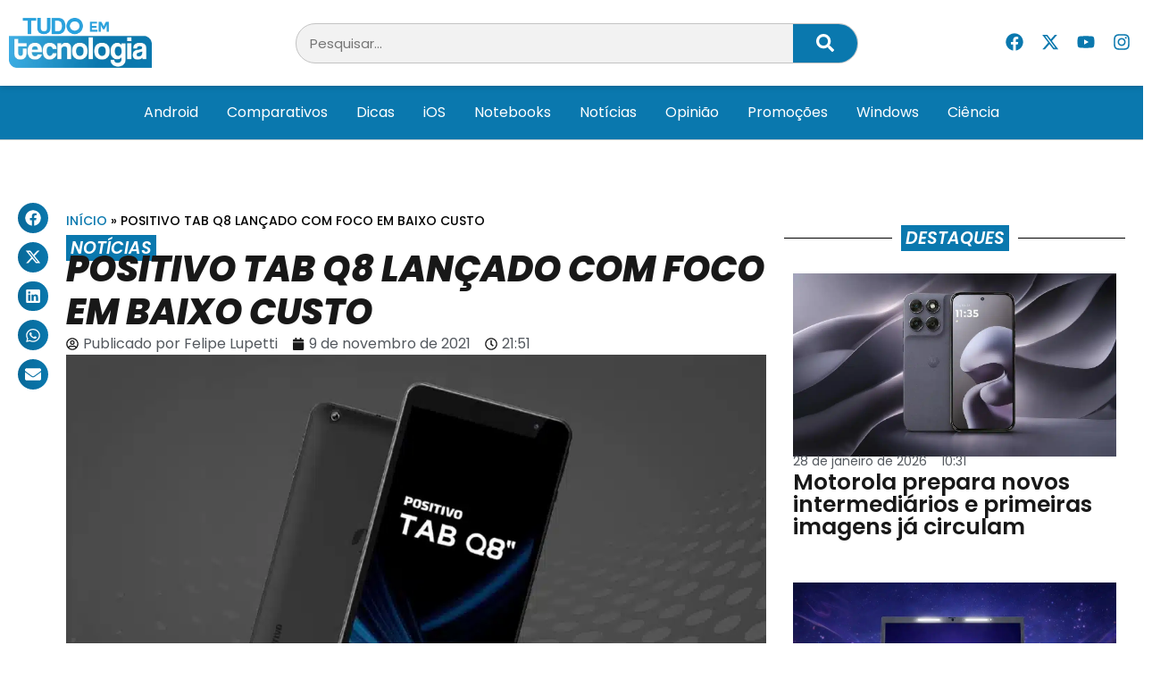

--- FILE ---
content_type: text/html; charset=UTF-8
request_url: https://tudoemtecnologia.com/positivo-tab-q8-lancado-com-foco-em-baixo-custo/
body_size: 24590
content:
<!doctype html>
<html lang="pt-BR">
<head>
	<meta charset="UTF-8">
	<meta name="viewport" content="width=device-width, initial-scale=1">
	<link rel="profile" href="https://gmpg.org/xfn/11">
	<meta name='robots' content='index, follow, max-image-preview:large, max-snippet:-1, max-video-preview:-1' />
	<style>img:is([sizes="auto" i], [sizes^="auto," i]) { contain-intrinsic-size: 3000px 1500px }</style>
	
	<!-- This site is optimized with the Yoast SEO Premium plugin v24.8 (Yoast SEO v26.8) - https://yoast.com/product/yoast-seo-premium-wordpress/ -->
	<title>Positivo Tab Q8 lançado com foco em baixo custo &#8211; Tudo em Tecnologia</title>
	<meta name="description" content="O Positivo Tab A8 é um tablet acessível com tela de 8 polegadas, 32GB de espaço interno e sistema operacional Android 11 Go Edition." />
	<link rel="canonical" href="https://tudoemtecnologia.com/positivo-tab-q8-lancado-com-foco-em-baixo-custo/" />
	<meta property="og:locale" content="pt_BR" />
	<meta property="og:type" content="article" />
	<meta property="og:title" content="Positivo Tab Q8 lançado com foco em baixo custo" />
	<meta property="og:description" content="O Positivo Tab A8 é um tablet acessível com tela de 8 polegadas, 32GB de espaço interno e sistema operacional Android 11 Go Edition." />
	<meta property="og:url" content="https://tudoemtecnologia.com/positivo-tab-q8-lancado-com-foco-em-baixo-custo/" />
	<meta property="og:site_name" content="Tudo em Tecnologia" />
	<meta property="article:publisher" content="https://www.facebook.com/TudoEmTecnologia" />
	<meta property="article:author" content="https://www.facebook.com/djnipe?ref=bookmarks" />
	<meta property="article:published_time" content="2021-11-10T00:51:14+00:00" />
	<meta property="article:modified_time" content="2021-11-10T00:51:17+00:00" />
	<meta property="og:image" content="https://tudoemtecnologia.com/wp-content/uploads/2021/11/capa-tablet-q8.jpg" />
	<meta property="og:image:width" content="1000" />
	<meta property="og:image:height" content="563" />
	<meta property="og:image:type" content="image/jpeg" />
	<meta name="author" content="Felipe Lupetti" />
	<meta name="twitter:card" content="summary_large_image" />
	<meta name="twitter:creator" content="@TdEmTecnologia" />
	<meta name="twitter:site" content="@TdEmTecnologia" />
	<meta name="twitter:label1" content="Escrito por" />
	<meta name="twitter:data1" content="Felipe Lupetti" />
	<meta name="twitter:label2" content="Est. tempo de leitura" />
	<meta name="twitter:data2" content="2 minutos" />
	<script type="application/ld+json" class="yoast-schema-graph">{"@context":"https://schema.org","@graph":[{"@type":"Article","@id":"https://tudoemtecnologia.com/positivo-tab-q8-lancado-com-foco-em-baixo-custo/#article","isPartOf":{"@id":"https://tudoemtecnologia.com/positivo-tab-q8-lancado-com-foco-em-baixo-custo/"},"author":{"name":"Felipe Lupetti","@id":"https://tudoemtecnologia.com/#/schema/person/01bbbdcde5f82d9e9f2973e5b55f2574"},"headline":"Positivo Tab Q8 lançado com foco em baixo custo","datePublished":"2021-11-10T00:51:14+00:00","dateModified":"2021-11-10T00:51:17+00:00","mainEntityOfPage":{"@id":"https://tudoemtecnologia.com/positivo-tab-q8-lancado-com-foco-em-baixo-custo/"},"wordCount":324,"commentCount":0,"publisher":{"@id":"https://tudoemtecnologia.com/#organization"},"image":{"@id":"https://tudoemtecnologia.com/positivo-tab-q8-lancado-com-foco-em-baixo-custo/#primaryimage"},"thumbnailUrl":"https://tudoemtecnologia.com/wp-content/uploads/2021/11/capa-tablet-q8.jpg","keywords":["Destaques","Notícias"],"articleSection":["Notícias"],"inLanguage":"pt-BR","potentialAction":[{"@type":"CommentAction","name":"Comment","target":["https://tudoemtecnologia.com/positivo-tab-q8-lancado-com-foco-em-baixo-custo/#respond"]}],"copyrightYear":"2021","copyrightHolder":{"@id":"https://tudoemtecnologia.com/#organization"}},{"@type":"WebPage","@id":"https://tudoemtecnologia.com/positivo-tab-q8-lancado-com-foco-em-baixo-custo/","url":"https://tudoemtecnologia.com/positivo-tab-q8-lancado-com-foco-em-baixo-custo/","name":"Positivo Tab Q8 lançado com foco em baixo custo &#8211; Tudo em Tecnologia","isPartOf":{"@id":"https://tudoemtecnologia.com/#website"},"primaryImageOfPage":{"@id":"https://tudoemtecnologia.com/positivo-tab-q8-lancado-com-foco-em-baixo-custo/#primaryimage"},"image":{"@id":"https://tudoemtecnologia.com/positivo-tab-q8-lancado-com-foco-em-baixo-custo/#primaryimage"},"thumbnailUrl":"https://tudoemtecnologia.com/wp-content/uploads/2021/11/capa-tablet-q8.jpg","datePublished":"2021-11-10T00:51:14+00:00","dateModified":"2021-11-10T00:51:17+00:00","description":"O Positivo Tab A8 é um tablet acessível com tela de 8 polegadas, 32GB de espaço interno e sistema operacional Android 11 Go Edition.","breadcrumb":{"@id":"https://tudoemtecnologia.com/positivo-tab-q8-lancado-com-foco-em-baixo-custo/#breadcrumb"},"inLanguage":"pt-BR","potentialAction":[{"@type":"ReadAction","target":["https://tudoemtecnologia.com/positivo-tab-q8-lancado-com-foco-em-baixo-custo/"]}]},{"@type":"ImageObject","inLanguage":"pt-BR","@id":"https://tudoemtecnologia.com/positivo-tab-q8-lancado-com-foco-em-baixo-custo/#primaryimage","url":"https://tudoemtecnologia.com/wp-content/uploads/2021/11/capa-tablet-q8.jpg","contentUrl":"https://tudoemtecnologia.com/wp-content/uploads/2021/11/capa-tablet-q8.jpg","width":1000,"height":563},{"@type":"BreadcrumbList","@id":"https://tudoemtecnologia.com/positivo-tab-q8-lancado-com-foco-em-baixo-custo/#breadcrumb","itemListElement":[{"@type":"ListItem","position":1,"name":"Início","item":"https://tudoemtecnologia.com/"},{"@type":"ListItem","position":2,"name":"Positivo Tab Q8 lançado com foco em baixo custo"}]},{"@type":"WebSite","@id":"https://tudoemtecnologia.com/#website","url":"https://tudoemtecnologia.com/","name":"Tudo em Tecnologia","description":"A Tecnologia Fácil","publisher":{"@id":"https://tudoemtecnologia.com/#organization"},"potentialAction":[{"@type":"SearchAction","target":{"@type":"EntryPoint","urlTemplate":"https://tudoemtecnologia.com/?s={search_term_string}"},"query-input":{"@type":"PropertyValueSpecification","valueRequired":true,"valueName":"search_term_string"}}],"inLanguage":"pt-BR"},{"@type":"Organization","@id":"https://tudoemtecnologia.com/#organization","name":"Tudo em Tecnologia","url":"https://tudoemtecnologia.com/","logo":{"@type":"ImageObject","inLanguage":"pt-BR","@id":"https://tudoemtecnologia.com/#/schema/logo/image/","url":"https://tudoemtecnologia.com/wp-content/uploads/2019/01/logo3.png","contentUrl":"https://tudoemtecnologia.com/wp-content/uploads/2019/01/logo3.png","width":498,"height":175,"caption":"Tudo em Tecnologia"},"image":{"@id":"https://tudoemtecnologia.com/#/schema/logo/image/"},"sameAs":["https://www.facebook.com/TudoEmTecnologia","https://x.com/TdEmTecnologia","https://www.instagram.com/tudo_em_tecnologia/","https://www.youtube.com/c/TttechBR"]},{"@type":"Person","@id":"https://tudoemtecnologia.com/#/schema/person/01bbbdcde5f82d9e9f2973e5b55f2574","name":"Felipe Lupetti","image":{"@type":"ImageObject","inLanguage":"pt-BR","@id":"https://tudoemtecnologia.com/#/schema/person/image/","url":"https://secure.gravatar.com/avatar/9e033a38d4b8b2056db14530997658cb?s=96&d=mm&r=g","contentUrl":"https://secure.gravatar.com/avatar/9e033a38d4b8b2056db14530997658cb?s=96&d=mm&r=g","caption":"Felipe Lupetti"},"description":"Sou um entusiasta da tecnologia, especialmente em smartphones.","sameAs":["https://www.facebook.com/djnipe?ref=bookmarks"],"url":"https://tudoemtecnologia.com/author/felipe_l/"}]}</script>
	<!-- / Yoast SEO Premium plugin. -->


<link rel="alternate" type="application/rss+xml" title="Feed para Tudo em Tecnologia &raquo;" href="https://tudoemtecnologia.com/feed/" />
<link rel="alternate" type="application/rss+xml" title="Feed de comentários para Tudo em Tecnologia &raquo;" href="https://tudoemtecnologia.com/comments/feed/" />
<link rel="alternate" type="application/rss+xml" title="Feed de comentários para Tudo em Tecnologia &raquo; Positivo Tab Q8 lançado com foco em baixo custo" href="https://tudoemtecnologia.com/positivo-tab-q8-lancado-com-foco-em-baixo-custo/feed/" />
<script>
window._wpemojiSettings = {"baseUrl":"https:\/\/s.w.org\/images\/core\/emoji\/15.0.3\/72x72\/","ext":".png","svgUrl":"https:\/\/s.w.org\/images\/core\/emoji\/15.0.3\/svg\/","svgExt":".svg","source":{"concatemoji":"https:\/\/tudoemtecnologia.com\/wp-includes\/js\/wp-emoji-release.min.js?ver=6.7.4"}};
/*! This file is auto-generated */
!function(i,n){var o,s,e;function c(e){try{var t={supportTests:e,timestamp:(new Date).valueOf()};sessionStorage.setItem(o,JSON.stringify(t))}catch(e){}}function p(e,t,n){e.clearRect(0,0,e.canvas.width,e.canvas.height),e.fillText(t,0,0);var t=new Uint32Array(e.getImageData(0,0,e.canvas.width,e.canvas.height).data),r=(e.clearRect(0,0,e.canvas.width,e.canvas.height),e.fillText(n,0,0),new Uint32Array(e.getImageData(0,0,e.canvas.width,e.canvas.height).data));return t.every(function(e,t){return e===r[t]})}function u(e,t,n){switch(t){case"flag":return n(e,"\ud83c\udff3\ufe0f\u200d\u26a7\ufe0f","\ud83c\udff3\ufe0f\u200b\u26a7\ufe0f")?!1:!n(e,"\ud83c\uddfa\ud83c\uddf3","\ud83c\uddfa\u200b\ud83c\uddf3")&&!n(e,"\ud83c\udff4\udb40\udc67\udb40\udc62\udb40\udc65\udb40\udc6e\udb40\udc67\udb40\udc7f","\ud83c\udff4\u200b\udb40\udc67\u200b\udb40\udc62\u200b\udb40\udc65\u200b\udb40\udc6e\u200b\udb40\udc67\u200b\udb40\udc7f");case"emoji":return!n(e,"\ud83d\udc26\u200d\u2b1b","\ud83d\udc26\u200b\u2b1b")}return!1}function f(e,t,n){var r="undefined"!=typeof WorkerGlobalScope&&self instanceof WorkerGlobalScope?new OffscreenCanvas(300,150):i.createElement("canvas"),a=r.getContext("2d",{willReadFrequently:!0}),o=(a.textBaseline="top",a.font="600 32px Arial",{});return e.forEach(function(e){o[e]=t(a,e,n)}),o}function t(e){var t=i.createElement("script");t.src=e,t.defer=!0,i.head.appendChild(t)}"undefined"!=typeof Promise&&(o="wpEmojiSettingsSupports",s=["flag","emoji"],n.supports={everything:!0,everythingExceptFlag:!0},e=new Promise(function(e){i.addEventListener("DOMContentLoaded",e,{once:!0})}),new Promise(function(t){var n=function(){try{var e=JSON.parse(sessionStorage.getItem(o));if("object"==typeof e&&"number"==typeof e.timestamp&&(new Date).valueOf()<e.timestamp+604800&&"object"==typeof e.supportTests)return e.supportTests}catch(e){}return null}();if(!n){if("undefined"!=typeof Worker&&"undefined"!=typeof OffscreenCanvas&&"undefined"!=typeof URL&&URL.createObjectURL&&"undefined"!=typeof Blob)try{var e="postMessage("+f.toString()+"("+[JSON.stringify(s),u.toString(),p.toString()].join(",")+"));",r=new Blob([e],{type:"text/javascript"}),a=new Worker(URL.createObjectURL(r),{name:"wpTestEmojiSupports"});return void(a.onmessage=function(e){c(n=e.data),a.terminate(),t(n)})}catch(e){}c(n=f(s,u,p))}t(n)}).then(function(e){for(var t in e)n.supports[t]=e[t],n.supports.everything=n.supports.everything&&n.supports[t],"flag"!==t&&(n.supports.everythingExceptFlag=n.supports.everythingExceptFlag&&n.supports[t]);n.supports.everythingExceptFlag=n.supports.everythingExceptFlag&&!n.supports.flag,n.DOMReady=!1,n.readyCallback=function(){n.DOMReady=!0}}).then(function(){return e}).then(function(){var e;n.supports.everything||(n.readyCallback(),(e=n.source||{}).concatemoji?t(e.concatemoji):e.wpemoji&&e.twemoji&&(t(e.twemoji),t(e.wpemoji)))}))}((window,document),window._wpemojiSettings);
</script>
<style id='wp-emoji-styles-inline-css'>

	img.wp-smiley, img.emoji {
		display: inline !important;
		border: none !important;
		box-shadow: none !important;
		height: 1em !important;
		width: 1em !important;
		margin: 0 0.07em !important;
		vertical-align: -0.1em !important;
		background: none !important;
		padding: 0 !important;
	}
</style>
<link rel='stylesheet' id='wp-block-library-css' href='https://tudoemtecnologia.com/wp-includes/css/dist/block-library/style.min.css?ver=6.7.4' media='all' />
<style id='classic-theme-styles-inline-css'>
/*! This file is auto-generated */
.wp-block-button__link{color:#fff;background-color:#32373c;border-radius:9999px;box-shadow:none;text-decoration:none;padding:calc(.667em + 2px) calc(1.333em + 2px);font-size:1.125em}.wp-block-file__button{background:#32373c;color:#fff;text-decoration:none}
</style>
<style id='global-styles-inline-css'>
:root{--wp--preset--aspect-ratio--square: 1;--wp--preset--aspect-ratio--4-3: 4/3;--wp--preset--aspect-ratio--3-4: 3/4;--wp--preset--aspect-ratio--3-2: 3/2;--wp--preset--aspect-ratio--2-3: 2/3;--wp--preset--aspect-ratio--16-9: 16/9;--wp--preset--aspect-ratio--9-16: 9/16;--wp--preset--color--black: #000000;--wp--preset--color--cyan-bluish-gray: #abb8c3;--wp--preset--color--white: #ffffff;--wp--preset--color--pale-pink: #f78da7;--wp--preset--color--vivid-red: #cf2e2e;--wp--preset--color--luminous-vivid-orange: #ff6900;--wp--preset--color--luminous-vivid-amber: #fcb900;--wp--preset--color--light-green-cyan: #7bdcb5;--wp--preset--color--vivid-green-cyan: #00d084;--wp--preset--color--pale-cyan-blue: #8ed1fc;--wp--preset--color--vivid-cyan-blue: #0693e3;--wp--preset--color--vivid-purple: #9b51e0;--wp--preset--gradient--vivid-cyan-blue-to-vivid-purple: linear-gradient(135deg,rgba(6,147,227,1) 0%,rgb(155,81,224) 100%);--wp--preset--gradient--light-green-cyan-to-vivid-green-cyan: linear-gradient(135deg,rgb(122,220,180) 0%,rgb(0,208,130) 100%);--wp--preset--gradient--luminous-vivid-amber-to-luminous-vivid-orange: linear-gradient(135deg,rgba(252,185,0,1) 0%,rgba(255,105,0,1) 100%);--wp--preset--gradient--luminous-vivid-orange-to-vivid-red: linear-gradient(135deg,rgba(255,105,0,1) 0%,rgb(207,46,46) 100%);--wp--preset--gradient--very-light-gray-to-cyan-bluish-gray: linear-gradient(135deg,rgb(238,238,238) 0%,rgb(169,184,195) 100%);--wp--preset--gradient--cool-to-warm-spectrum: linear-gradient(135deg,rgb(74,234,220) 0%,rgb(151,120,209) 20%,rgb(207,42,186) 40%,rgb(238,44,130) 60%,rgb(251,105,98) 80%,rgb(254,248,76) 100%);--wp--preset--gradient--blush-light-purple: linear-gradient(135deg,rgb(255,206,236) 0%,rgb(152,150,240) 100%);--wp--preset--gradient--blush-bordeaux: linear-gradient(135deg,rgb(254,205,165) 0%,rgb(254,45,45) 50%,rgb(107,0,62) 100%);--wp--preset--gradient--luminous-dusk: linear-gradient(135deg,rgb(255,203,112) 0%,rgb(199,81,192) 50%,rgb(65,88,208) 100%);--wp--preset--gradient--pale-ocean: linear-gradient(135deg,rgb(255,245,203) 0%,rgb(182,227,212) 50%,rgb(51,167,181) 100%);--wp--preset--gradient--electric-grass: linear-gradient(135deg,rgb(202,248,128) 0%,rgb(113,206,126) 100%);--wp--preset--gradient--midnight: linear-gradient(135deg,rgb(2,3,129) 0%,rgb(40,116,252) 100%);--wp--preset--font-size--small: 13px;--wp--preset--font-size--medium: 20px;--wp--preset--font-size--large: 36px;--wp--preset--font-size--x-large: 42px;--wp--preset--spacing--20: 0.44rem;--wp--preset--spacing--30: 0.67rem;--wp--preset--spacing--40: 1rem;--wp--preset--spacing--50: 1.5rem;--wp--preset--spacing--60: 2.25rem;--wp--preset--spacing--70: 3.38rem;--wp--preset--spacing--80: 5.06rem;--wp--preset--shadow--natural: 6px 6px 9px rgba(0, 0, 0, 0.2);--wp--preset--shadow--deep: 12px 12px 50px rgba(0, 0, 0, 0.4);--wp--preset--shadow--sharp: 6px 6px 0px rgba(0, 0, 0, 0.2);--wp--preset--shadow--outlined: 6px 6px 0px -3px rgba(255, 255, 255, 1), 6px 6px rgba(0, 0, 0, 1);--wp--preset--shadow--crisp: 6px 6px 0px rgba(0, 0, 0, 1);}:where(.is-layout-flex){gap: 0.5em;}:where(.is-layout-grid){gap: 0.5em;}body .is-layout-flex{display: flex;}.is-layout-flex{flex-wrap: wrap;align-items: center;}.is-layout-flex > :is(*, div){margin: 0;}body .is-layout-grid{display: grid;}.is-layout-grid > :is(*, div){margin: 0;}:where(.wp-block-columns.is-layout-flex){gap: 2em;}:where(.wp-block-columns.is-layout-grid){gap: 2em;}:where(.wp-block-post-template.is-layout-flex){gap: 1.25em;}:where(.wp-block-post-template.is-layout-grid){gap: 1.25em;}.has-black-color{color: var(--wp--preset--color--black) !important;}.has-cyan-bluish-gray-color{color: var(--wp--preset--color--cyan-bluish-gray) !important;}.has-white-color{color: var(--wp--preset--color--white) !important;}.has-pale-pink-color{color: var(--wp--preset--color--pale-pink) !important;}.has-vivid-red-color{color: var(--wp--preset--color--vivid-red) !important;}.has-luminous-vivid-orange-color{color: var(--wp--preset--color--luminous-vivid-orange) !important;}.has-luminous-vivid-amber-color{color: var(--wp--preset--color--luminous-vivid-amber) !important;}.has-light-green-cyan-color{color: var(--wp--preset--color--light-green-cyan) !important;}.has-vivid-green-cyan-color{color: var(--wp--preset--color--vivid-green-cyan) !important;}.has-pale-cyan-blue-color{color: var(--wp--preset--color--pale-cyan-blue) !important;}.has-vivid-cyan-blue-color{color: var(--wp--preset--color--vivid-cyan-blue) !important;}.has-vivid-purple-color{color: var(--wp--preset--color--vivid-purple) !important;}.has-black-background-color{background-color: var(--wp--preset--color--black) !important;}.has-cyan-bluish-gray-background-color{background-color: var(--wp--preset--color--cyan-bluish-gray) !important;}.has-white-background-color{background-color: var(--wp--preset--color--white) !important;}.has-pale-pink-background-color{background-color: var(--wp--preset--color--pale-pink) !important;}.has-vivid-red-background-color{background-color: var(--wp--preset--color--vivid-red) !important;}.has-luminous-vivid-orange-background-color{background-color: var(--wp--preset--color--luminous-vivid-orange) !important;}.has-luminous-vivid-amber-background-color{background-color: var(--wp--preset--color--luminous-vivid-amber) !important;}.has-light-green-cyan-background-color{background-color: var(--wp--preset--color--light-green-cyan) !important;}.has-vivid-green-cyan-background-color{background-color: var(--wp--preset--color--vivid-green-cyan) !important;}.has-pale-cyan-blue-background-color{background-color: var(--wp--preset--color--pale-cyan-blue) !important;}.has-vivid-cyan-blue-background-color{background-color: var(--wp--preset--color--vivid-cyan-blue) !important;}.has-vivid-purple-background-color{background-color: var(--wp--preset--color--vivid-purple) !important;}.has-black-border-color{border-color: var(--wp--preset--color--black) !important;}.has-cyan-bluish-gray-border-color{border-color: var(--wp--preset--color--cyan-bluish-gray) !important;}.has-white-border-color{border-color: var(--wp--preset--color--white) !important;}.has-pale-pink-border-color{border-color: var(--wp--preset--color--pale-pink) !important;}.has-vivid-red-border-color{border-color: var(--wp--preset--color--vivid-red) !important;}.has-luminous-vivid-orange-border-color{border-color: var(--wp--preset--color--luminous-vivid-orange) !important;}.has-luminous-vivid-amber-border-color{border-color: var(--wp--preset--color--luminous-vivid-amber) !important;}.has-light-green-cyan-border-color{border-color: var(--wp--preset--color--light-green-cyan) !important;}.has-vivid-green-cyan-border-color{border-color: var(--wp--preset--color--vivid-green-cyan) !important;}.has-pale-cyan-blue-border-color{border-color: var(--wp--preset--color--pale-cyan-blue) !important;}.has-vivid-cyan-blue-border-color{border-color: var(--wp--preset--color--vivid-cyan-blue) !important;}.has-vivid-purple-border-color{border-color: var(--wp--preset--color--vivid-purple) !important;}.has-vivid-cyan-blue-to-vivid-purple-gradient-background{background: var(--wp--preset--gradient--vivid-cyan-blue-to-vivid-purple) !important;}.has-light-green-cyan-to-vivid-green-cyan-gradient-background{background: var(--wp--preset--gradient--light-green-cyan-to-vivid-green-cyan) !important;}.has-luminous-vivid-amber-to-luminous-vivid-orange-gradient-background{background: var(--wp--preset--gradient--luminous-vivid-amber-to-luminous-vivid-orange) !important;}.has-luminous-vivid-orange-to-vivid-red-gradient-background{background: var(--wp--preset--gradient--luminous-vivid-orange-to-vivid-red) !important;}.has-very-light-gray-to-cyan-bluish-gray-gradient-background{background: var(--wp--preset--gradient--very-light-gray-to-cyan-bluish-gray) !important;}.has-cool-to-warm-spectrum-gradient-background{background: var(--wp--preset--gradient--cool-to-warm-spectrum) !important;}.has-blush-light-purple-gradient-background{background: var(--wp--preset--gradient--blush-light-purple) !important;}.has-blush-bordeaux-gradient-background{background: var(--wp--preset--gradient--blush-bordeaux) !important;}.has-luminous-dusk-gradient-background{background: var(--wp--preset--gradient--luminous-dusk) !important;}.has-pale-ocean-gradient-background{background: var(--wp--preset--gradient--pale-ocean) !important;}.has-electric-grass-gradient-background{background: var(--wp--preset--gradient--electric-grass) !important;}.has-midnight-gradient-background{background: var(--wp--preset--gradient--midnight) !important;}.has-small-font-size{font-size: var(--wp--preset--font-size--small) !important;}.has-medium-font-size{font-size: var(--wp--preset--font-size--medium) !important;}.has-large-font-size{font-size: var(--wp--preset--font-size--large) !important;}.has-x-large-font-size{font-size: var(--wp--preset--font-size--x-large) !important;}
:where(.wp-block-post-template.is-layout-flex){gap: 1.25em;}:where(.wp-block-post-template.is-layout-grid){gap: 1.25em;}
:where(.wp-block-columns.is-layout-flex){gap: 2em;}:where(.wp-block-columns.is-layout-grid){gap: 2em;}
:root :where(.wp-block-pullquote){font-size: 1.5em;line-height: 1.6;}
</style>
<link rel='stylesheet' id='hello-elementor-css' href='https://tudoemtecnologia.com/wp-content/themes/hello-elementor/style.min.css?ver=3.1.1' media='all' />
<link rel='stylesheet' id='hello-elementor-theme-style-css' href='https://tudoemtecnologia.com/wp-content/themes/hello-elementor/theme.min.css?ver=3.1.1' media='all' />
<link rel='stylesheet' id='hello-elementor-header-footer-css' href='https://tudoemtecnologia.com/wp-content/themes/hello-elementor/header-footer.min.css?ver=3.1.1' media='all' />
<link rel='stylesheet' id='elementor-frontend-css' href='https://tudoemtecnologia.com/wp-content/plugins/elementor/assets/css/frontend.min.css?ver=3.28.1' media='all' />
<link rel='stylesheet' id='elementor-post-194273-css' href='https://tudoemtecnologia.com/wp-content/uploads/elementor/css/post-194273.css?ver=1747583554' media='all' />
<link rel='stylesheet' id='widget-image-css' href='https://tudoemtecnologia.com/wp-content/plugins/elementor/assets/css/widget-image.min.css?ver=3.28.1' media='all' />
<link rel='stylesheet' id='widget-search-form-css' href='https://tudoemtecnologia.com/wp-content/plugins/elementor-pro/assets/css/widget-search-form.min.css?ver=3.25.4' media='all' />
<link rel='stylesheet' id='widget-social-icons-css' href='https://tudoemtecnologia.com/wp-content/plugins/elementor/assets/css/widget-social-icons.min.css?ver=3.28.1' media='all' />
<link rel='stylesheet' id='e-apple-webkit-css' href='https://tudoemtecnologia.com/wp-content/plugins/elementor/assets/css/conditionals/apple-webkit.min.css?ver=3.28.1' media='all' />
<link rel='stylesheet' id='widget-nav-menu-css' href='https://tudoemtecnologia.com/wp-content/plugins/elementor-pro/assets/css/widget-nav-menu.min.css?ver=3.25.4' media='all' />
<link rel='stylesheet' id='widget-heading-css' href='https://tudoemtecnologia.com/wp-content/plugins/elementor/assets/css/widget-heading.min.css?ver=3.28.1' media='all' />
<link rel='stylesheet' id='widget-posts-css' href='https://tudoemtecnologia.com/wp-content/plugins/elementor-pro/assets/css/widget-posts.min.css?ver=3.25.4' media='all' />
<link rel='stylesheet' id='widget-divider-css' href='https://tudoemtecnologia.com/wp-content/plugins/elementor/assets/css/widget-divider.min.css?ver=3.28.1' media='all' />
<link rel='stylesheet' id='widget-icon-list-css' href='https://tudoemtecnologia.com/wp-content/plugins/elementor/assets/css/widget-icon-list.min.css?ver=3.28.1' media='all' />
<link rel='stylesheet' id='widget-share-buttons-css' href='https://tudoemtecnologia.com/wp-content/plugins/elementor-pro/assets/css/widget-share-buttons.min.css?ver=3.25.4' media='all' />
<link rel='stylesheet' id='widget-breadcrumbs-css' href='https://tudoemtecnologia.com/wp-content/plugins/elementor-pro/assets/css/widget-breadcrumbs.min.css?ver=3.25.4' media='all' />
<link rel='stylesheet' id='widget-post-info-css' href='https://tudoemtecnologia.com/wp-content/plugins/elementor-pro/assets/css/widget-post-info.min.css?ver=3.25.4' media='all' />
<link rel='stylesheet' id='widget-post-navigation-css' href='https://tudoemtecnologia.com/wp-content/plugins/elementor-pro/assets/css/widget-post-navigation.min.css?ver=3.25.4' media='all' />
<link rel='stylesheet' id='widget-author-box-css' href='https://tudoemtecnologia.com/wp-content/plugins/elementor-pro/assets/css/widget-author-box.min.css?ver=3.25.4' media='all' />
<link rel='stylesheet' id='widget-loop-builder-css' href='https://tudoemtecnologia.com/wp-content/plugins/elementor-pro/assets/css/widget-loop-builder.min.css?ver=3.25.4' media='all' />
<link rel='stylesheet' id='e-popup-style-css' href='https://tudoemtecnologia.com/wp-content/plugins/elementor-pro/assets/css/conditionals/popup.min.css?ver=3.25.4' media='all' />
<link rel='stylesheet' id='font-awesome-5-all-css' href='https://tudoemtecnologia.com/wp-content/plugins/elementor/assets/lib/font-awesome/css/all.min.css?ver=3.28.1' media='all' />
<link rel='stylesheet' id='font-awesome-4-shim-css' href='https://tudoemtecnologia.com/wp-content/plugins/elementor/assets/lib/font-awesome/css/v4-shims.min.css?ver=3.28.1' media='all' />
<link rel='stylesheet' id='elementor-post-194285-css' href='https://tudoemtecnologia.com/wp-content/uploads/elementor/css/post-194285.css?ver=1747583554' media='all' />
<link rel='stylesheet' id='elementor-post-194289-css' href='https://tudoemtecnologia.com/wp-content/uploads/elementor/css/post-194289.css?ver=1747583554' media='all' />
<link rel='stylesheet' id='elementor-post-194308-css' href='https://tudoemtecnologia.com/wp-content/uploads/elementor/css/post-194308.css?ver=1747583563' media='all' />
<link rel='stylesheet' id='elementor-gf-local-poppins-css' href='https://tudoemtecnologia.com/wp-content/uploads/elementor/google-fonts/css/poppins.css?ver=1743085818' media='all' />
<link rel='stylesheet' id='elementor-gf-local-robotocondensed-css' href='https://tudoemtecnologia.com/wp-content/uploads/elementor/google-fonts/css/robotocondensed.css?ver=1743085832' media='all' />
<script src="https://tudoemtecnologia.com/wp-includes/js/jquery/jquery.min.js?ver=3.7.1" id="jquery-core-js"></script>
<script src="https://tudoemtecnologia.com/wp-includes/js/jquery/jquery-migrate.min.js?ver=3.4.1" id="jquery-migrate-js"></script>
<script src="https://tudoemtecnologia.com/wp-content/plugins/elementor/assets/lib/font-awesome/js/v4-shims.min.js?ver=3.28.1" id="font-awesome-4-shim-js"></script>
<link rel="https://api.w.org/" href="https://tudoemtecnologia.com/wp-json/" /><link rel="alternate" title="JSON" type="application/json" href="https://tudoemtecnologia.com/wp-json/wp/v2/posts/164225" /><link rel="EditURI" type="application/rsd+xml" title="RSD" href="https://tudoemtecnologia.com/xmlrpc.php?rsd" />
<link rel='shortlink' href='https://tudoemtecnologia.com/?p=164225' />
<link rel="alternate" title="oEmbed (JSON)" type="application/json+oembed" href="https://tudoemtecnologia.com/wp-json/oembed/1.0/embed?url=https%3A%2F%2Ftudoemtecnologia.com%2Fpositivo-tab-q8-lancado-com-foco-em-baixo-custo%2F" />
<link rel="alternate" title="oEmbed (XML)" type="text/xml+oembed" href="https://tudoemtecnologia.com/wp-json/oembed/1.0/embed?url=https%3A%2F%2Ftudoemtecnologia.com%2Fpositivo-tab-q8-lancado-com-foco-em-baixo-custo%2F&#038;format=xml" />
<meta name="generator" content="Elementor 3.28.1; features: e_font_icon_svg, additional_custom_breakpoints, e_local_google_fonts; settings: css_print_method-external, google_font-enabled, font_display-swap">
<script></script>
			<style>
				.e-con.e-parent:nth-of-type(n+4):not(.e-lazyloaded):not(.e-no-lazyload),
				.e-con.e-parent:nth-of-type(n+4):not(.e-lazyloaded):not(.e-no-lazyload) * {
					background-image: none !important;
				}
				@media screen and (max-height: 1024px) {
					.e-con.e-parent:nth-of-type(n+3):not(.e-lazyloaded):not(.e-no-lazyload),
					.e-con.e-parent:nth-of-type(n+3):not(.e-lazyloaded):not(.e-no-lazyload) * {
						background-image: none !important;
					}
				}
				@media screen and (max-height: 640px) {
					.e-con.e-parent:nth-of-type(n+2):not(.e-lazyloaded):not(.e-no-lazyload),
					.e-con.e-parent:nth-of-type(n+2):not(.e-lazyloaded):not(.e-no-lazyload) * {
						background-image: none !important;
					}
				}
			</style>
			<link rel="icon" href="https://tudoemtecnologia.com/wp-content/uploads/2019/01/cropped-favicon-512x512-1-75x75.png" sizes="32x32" />
<link rel="icon" href="https://tudoemtecnologia.com/wp-content/uploads/2019/01/cropped-favicon-512x512-1-300x300.png" sizes="192x192" />
<link rel="apple-touch-icon" href="https://tudoemtecnologia.com/wp-content/uploads/2019/01/cropped-favicon-512x512-1-300x300.png" />
<meta name="msapplication-TileImage" content="https://tudoemtecnologia.com/wp-content/uploads/2019/01/cropped-favicon-512x512-1-300x300.png" />
</head>
<body class="post-template-default single single-post postid-164225 single-format-standard wp-custom-logo elementor-default elementor-kit-194273 elementor-page-194308">


<a class="skip-link screen-reader-text" href="#content">Ir para o conteúdo</a>

		<div data-elementor-type="header" data-elementor-id="194285" class="elementor elementor-194285 elementor-location-header" data-elementor-post-type="elementor_library">
			<div class="elementor-element elementor-element-3f2ab09 e-flex e-con-boxed e-con e-parent" data-id="3f2ab09" data-element_type="container" data-settings="{&quot;background_background&quot;:&quot;classic&quot;,&quot;sticky&quot;:&quot;top&quot;,&quot;sticky_on&quot;:[&quot;desktop&quot;,&quot;tablet&quot;,&quot;mobile&quot;],&quot;sticky_offset&quot;:0,&quot;sticky_effects_offset&quot;:0,&quot;sticky_anchor_link_offset&quot;:0}">
					<div class="e-con-inner">
				<div class="elementor-element elementor-element-3f7c7a8 elementor-hidden-desktop elementor-hidden-tablet elementor-view-default elementor-widget elementor-widget-icon" data-id="3f7c7a8" data-element_type="widget" data-widget_type="icon.default">
				<div class="elementor-widget-container">
							<div class="elementor-icon-wrapper">
			<a class="elementor-icon" href="#elementor-action%3Aaction%3Dpopup%3Aopen%26settings%3DeyJpZCI6IjE5NDMwMyIsInRvZ2dsZSI6ZmFsc2V9">
			<svg aria-hidden="true" class="e-font-icon-svg e-fas-bars" viewBox="0 0 448 512" xmlns="http://www.w3.org/2000/svg"><path d="M16 132h416c8.837 0 16-7.163 16-16V76c0-8.837-7.163-16-16-16H16C7.163 60 0 67.163 0 76v40c0 8.837 7.163 16 16 16zm0 160h416c8.837 0 16-7.163 16-16v-40c0-8.837-7.163-16-16-16H16c-8.837 0-16 7.163-16 16v40c0 8.837 7.163 16 16 16zm0 160h416c8.837 0 16-7.163 16-16v-40c0-8.837-7.163-16-16-16H16c-8.837 0-16 7.163-16 16v40c0 8.837 7.163 16 16 16z"></path></svg>			</a>
		</div>
						</div>
				</div>
				<div class="elementor-element elementor-element-f49a1fe elementor-widget elementor-widget-theme-site-logo elementor-widget-image" data-id="f49a1fe" data-element_type="widget" data-widget_type="theme-site-logo.default">
				<div class="elementor-widget-container">
											<a href="https://tudoemtecnologia.com">
			<img width="498" height="175" src="https://tudoemtecnologia.com/wp-content/uploads/2021/03/logo-tt-2021.png" class="attachment-full size-full wp-image-153939" alt="" srcset="https://tudoemtecnologia.com/wp-content/uploads/2021/03/logo-tt-2021.png 498w, https://tudoemtecnologia.com/wp-content/uploads/2021/03/logo-tt-2021-300x105.png 300w" sizes="(max-width: 498px) 100vw, 498px" />				</a>
											</div>
				</div>
				<div class="elementor-element elementor-element-be3608e elementor-widget__width-initial elementor-search-form--skin-full_screen elementor-widget-mobile__width-auto elementor-hidden-desktop elementor-hidden-tablet elementor-widget elementor-widget-search-form" data-id="be3608e" data-element_type="widget" data-settings="{&quot;skin&quot;:&quot;full_screen&quot;}" data-widget_type="search-form.default">
				<div class="elementor-widget-container">
							<search role="search">
			<form class="elementor-search-form" action="https://tudoemtecnologia.com" method="get">
												<div class="elementor-search-form__toggle" tabindex="0" role="button">
					<div class="e-font-icon-svg-container"><svg aria-hidden="true" class="e-font-icon-svg e-fas-search" viewBox="0 0 512 512" xmlns="http://www.w3.org/2000/svg"><path d="M505 442.7L405.3 343c-4.5-4.5-10.6-7-17-7H372c27.6-35.3 44-79.7 44-128C416 93.1 322.9 0 208 0S0 93.1 0 208s93.1 208 208 208c48.3 0 92.7-16.4 128-44v16.3c0 6.4 2.5 12.5 7 17l99.7 99.7c9.4 9.4 24.6 9.4 33.9 0l28.3-28.3c9.4-9.4 9.4-24.6.1-34zM208 336c-70.7 0-128-57.2-128-128 0-70.7 57.2-128 128-128 70.7 0 128 57.2 128 128 0 70.7-57.2 128-128 128z"></path></svg></div>					<span class="elementor-screen-only">Pesquisar</span>
				</div>
								<div class="elementor-search-form__container">
					<label class="elementor-screen-only" for="elementor-search-form-be3608e">Pesquisar</label>

					
					<input id="elementor-search-form-be3608e" placeholder="Pesquisar..." class="elementor-search-form__input" type="search" name="s" value="">
					
					
										<div class="dialog-lightbox-close-button dialog-close-button" role="button" tabindex="0">
						<svg aria-hidden="true" class="e-font-icon-svg e-eicon-close" viewBox="0 0 1000 1000" xmlns="http://www.w3.org/2000/svg"><path d="M742 167L500 408 258 167C246 154 233 150 217 150 196 150 179 158 167 167 154 179 150 196 150 212 150 229 154 242 171 254L408 500 167 742C138 771 138 800 167 829 196 858 225 858 254 829L496 587 738 829C750 842 767 846 783 846 800 846 817 842 829 829 842 817 846 804 846 783 846 767 842 750 829 737L588 500 833 258C863 229 863 200 833 171 804 137 775 137 742 167Z"></path></svg>						<span class="elementor-screen-only">Close this search box.</span>
					</div>
									</div>
			</form>
		</search>
						</div>
				</div>
				<div class="elementor-element elementor-element-433a301 elementor-widget__width-initial elementor-hidden-mobile elementor-search-form--skin-classic elementor-search-form--button-type-icon elementor-search-form--icon-search elementor-widget elementor-widget-search-form" data-id="433a301" data-element_type="widget" data-settings="{&quot;skin&quot;:&quot;classic&quot;}" data-widget_type="search-form.default">
				<div class="elementor-widget-container">
							<search role="search">
			<form class="elementor-search-form" action="https://tudoemtecnologia.com" method="get">
												<div class="elementor-search-form__container">
					<label class="elementor-screen-only" for="elementor-search-form-433a301">Pesquisar</label>

					
					<input id="elementor-search-form-433a301" placeholder="Pesquisar..." class="elementor-search-form__input" type="search" name="s" value="">
					
											<button class="elementor-search-form__submit" type="submit" aria-label="Pesquisar">
															<div class="e-font-icon-svg-container"><svg class="fa fa-search e-font-icon-svg e-fas-search" viewBox="0 0 512 512" xmlns="http://www.w3.org/2000/svg"><path d="M505 442.7L405.3 343c-4.5-4.5-10.6-7-17-7H372c27.6-35.3 44-79.7 44-128C416 93.1 322.9 0 208 0S0 93.1 0 208s93.1 208 208 208c48.3 0 92.7-16.4 128-44v16.3c0 6.4 2.5 12.5 7 17l99.7 99.7c9.4 9.4 24.6 9.4 33.9 0l28.3-28.3c9.4-9.4 9.4-24.6.1-34zM208 336c-70.7 0-128-57.2-128-128 0-70.7 57.2-128 128-128 70.7 0 128 57.2 128 128 0 70.7-57.2 128-128 128z"></path></svg></div>								<span class="elementor-screen-only">Pesquisar</span>
													</button>
					
									</div>
			</form>
		</search>
						</div>
				</div>
				<div class="elementor-element elementor-element-153111d elementor-shape-circle elementor-hidden-mobile elementor-grid-0 e-grid-align-center elementor-widget elementor-widget-social-icons" data-id="153111d" data-element_type="widget" data-widget_type="social-icons.default">
				<div class="elementor-widget-container">
							<div class="elementor-social-icons-wrapper elementor-grid">
							<span class="elementor-grid-item">
					<a class="elementor-icon elementor-social-icon elementor-social-icon-facebook elementor-repeater-item-04b0f8f" target="_blank">
						<span class="elementor-screen-only">Facebook</span>
						<svg class="e-font-icon-svg e-fab-facebook" viewBox="0 0 512 512" xmlns="http://www.w3.org/2000/svg"><path d="M504 256C504 119 393 8 256 8S8 119 8 256c0 123.78 90.69 226.38 209.25 245V327.69h-63V256h63v-54.64c0-62.15 37-96.48 93.67-96.48 27.14 0 55.52 4.84 55.52 4.84v61h-31.28c-30.8 0-40.41 19.12-40.41 38.73V256h68.78l-11 71.69h-57.78V501C413.31 482.38 504 379.78 504 256z"></path></svg>					</a>
				</span>
							<span class="elementor-grid-item">
					<a class="elementor-icon elementor-social-icon elementor-social-icon-x-twitter elementor-repeater-item-bb9df3b" target="_blank">
						<span class="elementor-screen-only">X-twitter</span>
						<svg class="e-font-icon-svg e-fab-x-twitter" viewBox="0 0 512 512" xmlns="http://www.w3.org/2000/svg"><path d="M389.2 48h70.6L305.6 224.2 487 464H345L233.7 318.6 106.5 464H35.8L200.7 275.5 26.8 48H172.4L272.9 180.9 389.2 48zM364.4 421.8h39.1L151.1 88h-42L364.4 421.8z"></path></svg>					</a>
				</span>
							<span class="elementor-grid-item">
					<a class="elementor-icon elementor-social-icon elementor-social-icon-youtube elementor-repeater-item-7f452f8" target="_blank">
						<span class="elementor-screen-only">Youtube</span>
						<svg class="e-font-icon-svg e-fab-youtube" viewBox="0 0 576 512" xmlns="http://www.w3.org/2000/svg"><path d="M549.655 124.083c-6.281-23.65-24.787-42.276-48.284-48.597C458.781 64 288 64 288 64S117.22 64 74.629 75.486c-23.497 6.322-42.003 24.947-48.284 48.597-11.412 42.867-11.412 132.305-11.412 132.305s0 89.438 11.412 132.305c6.281 23.65 24.787 41.5 48.284 47.821C117.22 448 288 448 288 448s170.78 0 213.371-11.486c23.497-6.321 42.003-24.171 48.284-47.821 11.412-42.867 11.412-132.305 11.412-132.305s0-89.438-11.412-132.305zm-317.51 213.508V175.185l142.739 81.205-142.739 81.201z"></path></svg>					</a>
				</span>
							<span class="elementor-grid-item">
					<a class="elementor-icon elementor-social-icon elementor-social-icon-instagram elementor-repeater-item-0441df0" target="_blank">
						<span class="elementor-screen-only">Instagram</span>
						<svg class="e-font-icon-svg e-fab-instagram" viewBox="0 0 448 512" xmlns="http://www.w3.org/2000/svg"><path d="M224.1 141c-63.6 0-114.9 51.3-114.9 114.9s51.3 114.9 114.9 114.9S339 319.5 339 255.9 287.7 141 224.1 141zm0 189.6c-41.1 0-74.7-33.5-74.7-74.7s33.5-74.7 74.7-74.7 74.7 33.5 74.7 74.7-33.6 74.7-74.7 74.7zm146.4-194.3c0 14.9-12 26.8-26.8 26.8-14.9 0-26.8-12-26.8-26.8s12-26.8 26.8-26.8 26.8 12 26.8 26.8zm76.1 27.2c-1.7-35.9-9.9-67.7-36.2-93.9-26.2-26.2-58-34.4-93.9-36.2-37-2.1-147.9-2.1-184.9 0-35.8 1.7-67.6 9.9-93.9 36.1s-34.4 58-36.2 93.9c-2.1 37-2.1 147.9 0 184.9 1.7 35.9 9.9 67.7 36.2 93.9s58 34.4 93.9 36.2c37 2.1 147.9 2.1 184.9 0 35.9-1.7 67.7-9.9 93.9-36.2 26.2-26.2 34.4-58 36.2-93.9 2.1-37 2.1-147.8 0-184.8zM398.8 388c-7.8 19.6-22.9 34.7-42.6 42.6-29.5 11.7-99.5 9-132.1 9s-102.7 2.6-132.1-9c-19.6-7.8-34.7-22.9-42.6-42.6-11.7-29.5-9-99.5-9-132.1s-2.6-102.7 9-132.1c7.8-19.6 22.9-34.7 42.6-42.6 29.5-11.7 99.5-9 132.1-9s102.7-2.6 132.1 9c19.6 7.8 34.7 22.9 42.6 42.6 11.7 29.5 9 99.5 9 132.1s2.7 102.7-9 132.1z"></path></svg>					</a>
				</span>
					</div>
						</div>
				</div>
					</div>
				</div>
		<div class="elementor-element elementor-element-728cc2b elementor-hidden-mobile e-flex e-con-boxed e-con e-parent" data-id="728cc2b" data-element_type="container" data-settings="{&quot;background_background&quot;:&quot;classic&quot;}">
					<div class="e-con-inner">
				<div class="elementor-element elementor-element-f67820a elementor-nav-menu--stretch elementor-nav-menu--dropdown-mobile elementor-nav-menu__align-center elementor-nav-menu__text-align-aside elementor-nav-menu--toggle elementor-nav-menu--burger elementor-widget elementor-widget-nav-menu" data-id="f67820a" data-element_type="widget" data-settings="{&quot;full_width&quot;:&quot;stretch&quot;,&quot;layout&quot;:&quot;horizontal&quot;,&quot;submenu_icon&quot;:{&quot;value&quot;:&quot;&lt;svg class=\&quot;e-font-icon-svg e-fas-caret-down\&quot; viewBox=\&quot;0 0 320 512\&quot; xmlns=\&quot;http:\/\/www.w3.org\/2000\/svg\&quot;&gt;&lt;path d=\&quot;M31.3 192h257.3c17.8 0 26.7 21.5 14.1 34.1L174.1 354.8c-7.8 7.8-20.5 7.8-28.3 0L17.2 226.1C4.6 213.5 13.5 192 31.3 192z\&quot;&gt;&lt;\/path&gt;&lt;\/svg&gt;&quot;,&quot;library&quot;:&quot;fa-solid&quot;},&quot;toggle&quot;:&quot;burger&quot;}" data-widget_type="nav-menu.default">
				<div class="elementor-widget-container">
								<nav aria-label="Menu" class="elementor-nav-menu--main elementor-nav-menu__container elementor-nav-menu--layout-horizontal e--pointer-background e--animation-fade">
				<ul id="menu-1-f67820a" class="elementor-nav-menu"><li class="menu-item menu-item-type-taxonomy menu-item-object-category menu-item-194372"><a href="https://tudoemtecnologia.com/categoria/android/" class="elementor-item">Android</a></li>
<li class="menu-item menu-item-type-taxonomy menu-item-object-category menu-item-194373"><a href="https://tudoemtecnologia.com/categoria/comparativos/" class="elementor-item">Comparativos</a></li>
<li class="menu-item menu-item-type-taxonomy menu-item-object-category menu-item-194376"><a href="https://tudoemtecnologia.com/categoria/dicas/" class="elementor-item">Dicas</a></li>
<li class="menu-item menu-item-type-taxonomy menu-item-object-category menu-item-194378"><a href="https://tudoemtecnologia.com/categoria/ios/" class="elementor-item">iOS</a></li>
<li class="menu-item menu-item-type-taxonomy menu-item-object-category menu-item-194379"><a href="https://tudoemtecnologia.com/categoria/notebooks/" class="elementor-item">Notebooks</a></li>
<li class="menu-item menu-item-type-taxonomy menu-item-object-category current-post-ancestor current-menu-parent current-post-parent menu-item-194380"><a href="https://tudoemtecnologia.com/categoria/noticias/" class="elementor-item">Notícias</a></li>
<li class="menu-item menu-item-type-taxonomy menu-item-object-category menu-item-194381"><a href="https://tudoemtecnologia.com/categoria/opiniao/" class="elementor-item">Opinião</a></li>
<li class="menu-item menu-item-type-taxonomy menu-item-object-category menu-item-194382"><a href="https://tudoemtecnologia.com/categoria/promocoes/" class="elementor-item">Promoções</a></li>
<li class="menu-item menu-item-type-taxonomy menu-item-object-category menu-item-194385"><a href="https://tudoemtecnologia.com/categoria/windows/" class="elementor-item">Windows</a></li>
<li class="menu-item menu-item-type-taxonomy menu-item-object-category menu-item-195221"><a href="https://tudoemtecnologia.com/categoria/ciencia/" class="elementor-item">Ciência</a></li>
</ul>			</nav>
					<div class="elementor-menu-toggle" role="button" tabindex="0" aria-label="Alternar menu" aria-expanded="false">
			<svg aria-hidden="true" role="presentation" class="elementor-menu-toggle__icon--open e-font-icon-svg e-eicon-menu-bar" viewBox="0 0 1000 1000" xmlns="http://www.w3.org/2000/svg"><path d="M104 333H896C929 333 958 304 958 271S929 208 896 208H104C71 208 42 237 42 271S71 333 104 333ZM104 583H896C929 583 958 554 958 521S929 458 896 458H104C71 458 42 487 42 521S71 583 104 583ZM104 833H896C929 833 958 804 958 771S929 708 896 708H104C71 708 42 737 42 771S71 833 104 833Z"></path></svg><svg aria-hidden="true" role="presentation" class="elementor-menu-toggle__icon--close e-font-icon-svg e-eicon-close" viewBox="0 0 1000 1000" xmlns="http://www.w3.org/2000/svg"><path d="M742 167L500 408 258 167C246 154 233 150 217 150 196 150 179 158 167 167 154 179 150 196 150 212 150 229 154 242 171 254L408 500 167 742C138 771 138 800 167 829 196 858 225 858 254 829L496 587 738 829C750 842 767 846 783 846 800 846 817 842 829 829 842 817 846 804 846 783 846 767 842 750 829 737L588 500 833 258C863 229 863 200 833 171 804 137 775 137 742 167Z"></path></svg>			<span class="elementor-screen-only">Menu</span>
		</div>
					<nav class="elementor-nav-menu--dropdown elementor-nav-menu__container" aria-hidden="true">
				<ul id="menu-2-f67820a" class="elementor-nav-menu"><li class="menu-item menu-item-type-taxonomy menu-item-object-category menu-item-194372"><a href="https://tudoemtecnologia.com/categoria/android/" class="elementor-item" tabindex="-1">Android</a></li>
<li class="menu-item menu-item-type-taxonomy menu-item-object-category menu-item-194373"><a href="https://tudoemtecnologia.com/categoria/comparativos/" class="elementor-item" tabindex="-1">Comparativos</a></li>
<li class="menu-item menu-item-type-taxonomy menu-item-object-category menu-item-194376"><a href="https://tudoemtecnologia.com/categoria/dicas/" class="elementor-item" tabindex="-1">Dicas</a></li>
<li class="menu-item menu-item-type-taxonomy menu-item-object-category menu-item-194378"><a href="https://tudoemtecnologia.com/categoria/ios/" class="elementor-item" tabindex="-1">iOS</a></li>
<li class="menu-item menu-item-type-taxonomy menu-item-object-category menu-item-194379"><a href="https://tudoemtecnologia.com/categoria/notebooks/" class="elementor-item" tabindex="-1">Notebooks</a></li>
<li class="menu-item menu-item-type-taxonomy menu-item-object-category current-post-ancestor current-menu-parent current-post-parent menu-item-194380"><a href="https://tudoemtecnologia.com/categoria/noticias/" class="elementor-item" tabindex="-1">Notícias</a></li>
<li class="menu-item menu-item-type-taxonomy menu-item-object-category menu-item-194381"><a href="https://tudoemtecnologia.com/categoria/opiniao/" class="elementor-item" tabindex="-1">Opinião</a></li>
<li class="menu-item menu-item-type-taxonomy menu-item-object-category menu-item-194382"><a href="https://tudoemtecnologia.com/categoria/promocoes/" class="elementor-item" tabindex="-1">Promoções</a></li>
<li class="menu-item menu-item-type-taxonomy menu-item-object-category menu-item-194385"><a href="https://tudoemtecnologia.com/categoria/windows/" class="elementor-item" tabindex="-1">Windows</a></li>
<li class="menu-item menu-item-type-taxonomy menu-item-object-category menu-item-195221"><a href="https://tudoemtecnologia.com/categoria/ciencia/" class="elementor-item" tabindex="-1">Ciência</a></li>
</ul>			</nav>
						</div>
				</div>
					</div>
				</div>
				</div>
				<div data-elementor-type="single-post" data-elementor-id="194308" class="elementor elementor-194308 elementor-location-single post-164225 post type-post status-publish format-standard has-post-thumbnail hentry category-noticias tag-destaques tag-noticias" data-elementor-post-type="elementor_library">
			<div class="elementor-element elementor-element-9e8dc44 e-flex e-con-boxed e-con e-parent" data-id="9e8dc44" data-element_type="container">
					<div class="e-con-inner">
		<div class="elementor-element elementor-element-c8bbd9b e-con-full e-flex e-con e-child" data-id="c8bbd9b" data-element_type="container" data-settings="{&quot;sticky&quot;:&quot;top&quot;,&quot;sticky_on&quot;:[&quot;desktop&quot;],&quot;sticky_offset&quot;:120,&quot;sticky_parent&quot;:&quot;yes&quot;,&quot;sticky_effects_offset&quot;:0,&quot;sticky_anchor_link_offset&quot;:0}">
				<div class="elementor-element elementor-element-aa6b16b elementor-share-buttons--view-icon elementor-share-buttons--shape-circle elementor-share-buttons--color-custom elementor-grid-1 elementor-grid-mobile-5 elementor-grid-tablet-5 elementor-share-buttons--skin-gradient elementor-widget elementor-widget-share-buttons" data-id="aa6b16b" data-element_type="widget" data-widget_type="share-buttons.default">
				<div class="elementor-widget-container">
							<div class="elementor-grid">
								<div class="elementor-grid-item">
						<div
							class="elementor-share-btn elementor-share-btn_facebook"
							role="button"
							tabindex="0"
							aria-label="Compartilhar no facebook"
						>
															<span class="elementor-share-btn__icon">
								<svg class="e-font-icon-svg e-fab-facebook" viewBox="0 0 512 512" xmlns="http://www.w3.org/2000/svg"><path d="M504 256C504 119 393 8 256 8S8 119 8 256c0 123.78 90.69 226.38 209.25 245V327.69h-63V256h63v-54.64c0-62.15 37-96.48 93.67-96.48 27.14 0 55.52 4.84 55.52 4.84v61h-31.28c-30.8 0-40.41 19.12-40.41 38.73V256h68.78l-11 71.69h-57.78V501C413.31 482.38 504 379.78 504 256z"></path></svg>							</span>
																				</div>
					</div>
									<div class="elementor-grid-item">
						<div
							class="elementor-share-btn elementor-share-btn_x-twitter"
							role="button"
							tabindex="0"
							aria-label="Compartilhar no x-twitter"
						>
															<span class="elementor-share-btn__icon">
								<svg class="e-font-icon-svg e-fab-x-twitter" viewBox="0 0 512 512" xmlns="http://www.w3.org/2000/svg"><path d="M389.2 48h70.6L305.6 224.2 487 464H345L233.7 318.6 106.5 464H35.8L200.7 275.5 26.8 48H172.4L272.9 180.9 389.2 48zM364.4 421.8h39.1L151.1 88h-42L364.4 421.8z"></path></svg>							</span>
																				</div>
					</div>
									<div class="elementor-grid-item">
						<div
							class="elementor-share-btn elementor-share-btn_linkedin"
							role="button"
							tabindex="0"
							aria-label="Compartilhar no linkedin"
						>
															<span class="elementor-share-btn__icon">
								<svg class="e-font-icon-svg e-fab-linkedin" viewBox="0 0 448 512" xmlns="http://www.w3.org/2000/svg"><path d="M416 32H31.9C14.3 32 0 46.5 0 64.3v383.4C0 465.5 14.3 480 31.9 480H416c17.6 0 32-14.5 32-32.3V64.3c0-17.8-14.4-32.3-32-32.3zM135.4 416H69V202.2h66.5V416zm-33.2-243c-21.3 0-38.5-17.3-38.5-38.5S80.9 96 102.2 96c21.2 0 38.5 17.3 38.5 38.5 0 21.3-17.2 38.5-38.5 38.5zm282.1 243h-66.4V312c0-24.8-.5-56.7-34.5-56.7-34.6 0-39.9 27-39.9 54.9V416h-66.4V202.2h63.7v29.2h.9c8.9-16.8 30.6-34.5 62.9-34.5 67.2 0 79.7 44.3 79.7 101.9V416z"></path></svg>							</span>
																				</div>
					</div>
									<div class="elementor-grid-item">
						<div
							class="elementor-share-btn elementor-share-btn_whatsapp"
							role="button"
							tabindex="0"
							aria-label="Compartilhar no whatsapp"
						>
															<span class="elementor-share-btn__icon">
								<svg class="e-font-icon-svg e-fab-whatsapp" viewBox="0 0 448 512" xmlns="http://www.w3.org/2000/svg"><path d="M380.9 97.1C339 55.1 283.2 32 223.9 32c-122.4 0-222 99.6-222 222 0 39.1 10.2 77.3 29.6 111L0 480l117.7-30.9c32.4 17.7 68.9 27 106.1 27h.1c122.3 0 224.1-99.6 224.1-222 0-59.3-25.2-115-67.1-157zm-157 341.6c-33.2 0-65.7-8.9-94-25.7l-6.7-4-69.8 18.3L72 359.2l-4.4-7c-18.5-29.4-28.2-63.3-28.2-98.2 0-101.7 82.8-184.5 184.6-184.5 49.3 0 95.6 19.2 130.4 54.1 34.8 34.9 56.2 81.2 56.1 130.5 0 101.8-84.9 184.6-186.6 184.6zm101.2-138.2c-5.5-2.8-32.8-16.2-37.9-18-5.1-1.9-8.8-2.8-12.5 2.8-3.7 5.6-14.3 18-17.6 21.8-3.2 3.7-6.5 4.2-12 1.4-32.6-16.3-54-29.1-75.5-66-5.7-9.8 5.7-9.1 16.3-30.3 1.8-3.7.9-6.9-.5-9.7-1.4-2.8-12.5-30.1-17.1-41.2-4.5-10.8-9.1-9.3-12.5-9.5-3.2-.2-6.9-.2-10.6-.2-3.7 0-9.7 1.4-14.8 6.9-5.1 5.6-19.4 19-19.4 46.3 0 27.3 19.9 53.7 22.6 57.4 2.8 3.7 39.1 59.7 94.8 83.8 35.2 15.2 49 16.5 66.6 13.9 10.7-1.6 32.8-13.4 37.4-26.4 4.6-13 4.6-24.1 3.2-26.4-1.3-2.5-5-3.9-10.5-6.6z"></path></svg>							</span>
																				</div>
					</div>
									<div class="elementor-grid-item">
						<div
							class="elementor-share-btn elementor-share-btn_email"
							role="button"
							tabindex="0"
							aria-label="Compartilhar no email"
						>
															<span class="elementor-share-btn__icon">
								<svg class="e-font-icon-svg e-fas-envelope" viewBox="0 0 512 512" xmlns="http://www.w3.org/2000/svg"><path d="M502.3 190.8c3.9-3.1 9.7-.2 9.7 4.7V400c0 26.5-21.5 48-48 48H48c-26.5 0-48-21.5-48-48V195.6c0-5 5.7-7.8 9.7-4.7 22.4 17.4 52.1 39.5 154.1 113.6 21.1 15.4 56.7 47.8 92.2 47.6 35.7.3 72-32.8 92.3-47.6 102-74.1 131.6-96.3 154-113.7zM256 320c23.2.4 56.6-29.2 73.4-41.4 132.7-96.3 142.8-104.7 173.4-128.7 5.8-4.5 9.2-11.5 9.2-18.9v-19c0-26.5-21.5-48-48-48H48C21.5 64 0 85.5 0 112v19c0 7.4 3.4 14.3 9.2 18.9 30.6 23.9 40.7 32.4 173.4 128.7 16.8 12.2 50.2 41.8 73.4 41.4z"></path></svg>							</span>
																				</div>
					</div>
						</div>
						</div>
				</div>
				</div>
		<div class="elementor-element elementor-element-b967bdd e-con-full e-flex e-con e-child" data-id="b967bdd" data-element_type="container">
				<div class="elementor-element elementor-element-2a3ce77 elementor-tablet-align-center elementor-widget elementor-widget-breadcrumbs" data-id="2a3ce77" data-element_type="widget" data-widget_type="breadcrumbs.default">
				<div class="elementor-widget-container">
					<p id="breadcrumbs"><span><span><a href="https://tudoemtecnologia.com/">Início</a></span> » <span class="breadcrumb_last" aria-current="page">Positivo Tab Q8 lançado com foco em baixo custo</span></span></p>				</div>
				</div>
				<div class="elementor-element elementor-element-76f8bd5 elementor-widget-divider--view-line_text elementor-widget-divider--element-align-center elementor-widget elementor-widget-divider" data-id="76f8bd5" data-element_type="widget" data-widget_type="divider.default">
				<div class="elementor-widget-container">
							<div class="elementor-divider">
			<span class="elementor-divider-separator">
							<span class="elementor-divider__text elementor-divider__element">
				<a href="https://tudoemtecnologia.com/categoria/noticias/" rel="tag">Notícias</a>				</span>
						</span>
		</div>
						</div>
				</div>
				<div class="elementor-element elementor-element-384d03c elementor-widget elementor-widget-heading" data-id="384d03c" data-element_type="widget" data-widget_type="heading.default">
				<div class="elementor-widget-container">
					<h1 class="elementor-heading-title elementor-size-default">Positivo Tab Q8 lançado com foco em baixo custo</h1>				</div>
				</div>
				<div class="elementor-element elementor-element-19fef7d elementor-tablet-align-center elementor-widget elementor-widget-post-info" data-id="19fef7d" data-element_type="widget" data-widget_type="post-info.default">
				<div class="elementor-widget-container">
							<ul class="elementor-inline-items elementor-icon-list-items elementor-post-info">
								<li class="elementor-icon-list-item elementor-repeater-item-3b3eec8 elementor-inline-item" itemprop="author">
										<span class="elementor-icon-list-icon">
								<svg aria-hidden="true" class="e-font-icon-svg e-far-user-circle" viewBox="0 0 496 512" xmlns="http://www.w3.org/2000/svg"><path d="M248 104c-53 0-96 43-96 96s43 96 96 96 96-43 96-96-43-96-96-96zm0 144c-26.5 0-48-21.5-48-48s21.5-48 48-48 48 21.5 48 48-21.5 48-48 48zm0-240C111 8 0 119 0 256s111 248 248 248 248-111 248-248S385 8 248 8zm0 448c-49.7 0-95.1-18.3-130.1-48.4 14.9-23 40.4-38.6 69.6-39.5 20.8 6.4 40.6 9.6 60.5 9.6s39.7-3.1 60.5-9.6c29.2 1 54.7 16.5 69.6 39.5-35 30.1-80.4 48.4-130.1 48.4zm162.7-84.1c-24.4-31.4-62.1-51.9-105.1-51.9-10.2 0-26 9.6-57.6 9.6-31.5 0-47.4-9.6-57.6-9.6-42.9 0-80.6 20.5-105.1 51.9C61.9 339.2 48 299.2 48 256c0-110.3 89.7-200 200-200s200 89.7 200 200c0 43.2-13.9 83.2-37.3 115.9z"></path></svg>							</span>
									<span class="elementor-icon-list-text elementor-post-info__item elementor-post-info__item--type-author">
							<span class="elementor-post-info__item-prefix">Publicado por</span>
										Felipe Lupetti					</span>
								</li>
				<li class="elementor-icon-list-item elementor-repeater-item-d5ed023 elementor-inline-item" itemprop="datePublished">
										<span class="elementor-icon-list-icon">
								<svg aria-hidden="true" class="e-font-icon-svg e-fas-calendar" viewBox="0 0 448 512" xmlns="http://www.w3.org/2000/svg"><path d="M12 192h424c6.6 0 12 5.4 12 12v260c0 26.5-21.5 48-48 48H48c-26.5 0-48-21.5-48-48V204c0-6.6 5.4-12 12-12zm436-44v-36c0-26.5-21.5-48-48-48h-48V12c0-6.6-5.4-12-12-12h-40c-6.6 0-12 5.4-12 12v52H160V12c0-6.6-5.4-12-12-12h-40c-6.6 0-12 5.4-12 12v52H48C21.5 64 0 85.5 0 112v36c0 6.6 5.4 12 12 12h424c6.6 0 12-5.4 12-12z"></path></svg>							</span>
									<span class="elementor-icon-list-text elementor-post-info__item elementor-post-info__item--type-date">
										<time>9 de novembro de 2021</time>					</span>
								</li>
				<li class="elementor-icon-list-item elementor-repeater-item-ef05980 elementor-inline-item">
										<span class="elementor-icon-list-icon">
								<svg aria-hidden="true" class="e-font-icon-svg e-far-clock" viewBox="0 0 512 512" xmlns="http://www.w3.org/2000/svg"><path d="M256 8C119 8 8 119 8 256s111 248 248 248 248-111 248-248S393 8 256 8zm0 448c-110.5 0-200-89.5-200-200S145.5 56 256 56s200 89.5 200 200-89.5 200-200 200zm61.8-104.4l-84.9-61.7c-3.1-2.3-4.9-5.9-4.9-9.7V116c0-6.6 5.4-12 12-12h32c6.6 0 12 5.4 12 12v141.7l66.8 48.6c5.4 3.9 6.5 11.4 2.6 16.8L334.6 349c-3.9 5.3-11.4 6.5-16.8 2.6z"></path></svg>							</span>
									<span class="elementor-icon-list-text elementor-post-info__item elementor-post-info__item--type-time">
										<time>21:51</time>					</span>
								</li>
				</ul>
						</div>
				</div>
				<div class="elementor-element elementor-element-5dac9e3 elementor-widget elementor-widget-theme-post-featured-image elementor-widget-image" data-id="5dac9e3" data-element_type="widget" data-widget_type="theme-post-featured-image.default">
				<div class="elementor-widget-container">
															<img loading="lazy" width="800" height="450" src="https://tudoemtecnologia.com/wp-content/uploads/2021/11/capa-tablet-q8.jpg" class="attachment-large size-large wp-image-164230" alt="" srcset="https://tudoemtecnologia.com/wp-content/uploads/2021/11/capa-tablet-q8.jpg 1000w, https://tudoemtecnologia.com/wp-content/uploads/2021/11/capa-tablet-q8-300x169.jpg 300w, https://tudoemtecnologia.com/wp-content/uploads/2021/11/capa-tablet-q8-768x432.jpg 768w, https://tudoemtecnologia.com/wp-content/uploads/2021/11/capa-tablet-q8-390x220.jpg 390w" sizes="(max-width: 800px) 100vw, 800px" />															</div>
				</div>
				<div class="elementor-element elementor-element-15460bb elementor-widget elementor-widget-theme-post-content" data-id="15460bb" data-element_type="widget" data-widget_type="theme-post-content.default">
				<div class="elementor-widget-container">
					
<p>A Positivo introduziu um novo tablet no mercado, chamado Tab Q8. Lançado nesta terça-feira (9), o tablet traz recursos básicos para usuários menos exigentes, como navegação na internet e reprodução de vídeos.</p>



<p>Falando sobre seus recursos o Positivo Tab Q8 é equipado com um display IPS de 8 polegadas. De acordo com o que foi revelado, o display inclui resolução HD+ (1280 x 800 pixels) e é capaz de reproduzir cores mais vivas e fidedignas. Além disso, possui acabamento emborrachado e promete um uso confortável com apenas uma das mãos. </p>



<h3 class="wp-block-heading" id="h-veja-tamb-m">Veja também:</h3>



<ul class="wp-block-list"><li><a href="https://tudoemtecnologia.com/motorola-edge-30-ultra-edge-x-tem-especificacoes-completas-reveladas/">Motorola Edge 30 Ultra (Edge X) tem especificações completas reveladas</a></li><li><a href="https://tudoemtecnologia.com/poco-m4-pro-5g-estreia-com-dimensity-810-e-camera-de-50mp/">POCO M4 Pro 5G estreia com Dimensity 810 e câmera de 50MP</a></li><li><a href="https://tudoemtecnologia.com/renderizacoes-do-galaxy-a53-5g-revelam-um-design-bem-familiar/">Renderizações do Galaxy A53 5G revelam um design bem familiar</a></li><li><a href="https://tudoemtecnologia.com/discovery-lancado-no-brasil-com-degustacao-para-clientes-da-claro/">Discovery+ lançado no Brasil com degustação para clientes da Claro</a></li></ul>



<p>Em termos de hardware, o Tablet trabalha com um processador Unisoc SC9863A. Com núcleo octa-core, o chipset alcança uma performance de até 1,6 GHz. Traz também 2 GB de memória RAM e 32 GB de armazenamento interno expansível em até 256 GB por meio de cartão micro SD. Como resultado, não espere muito desse produto em termos de desempenho. </p>



<figure class="wp-block-gallery columns-2 is-cropped wp-block-gallery-1 is-layout-flex wp-block-gallery-is-layout-flex"><ul class="blocks-gallery-grid"><li class="blocks-gallery-item"><figure><img fetchpriority="high" fetchpriority="high" decoding="async" width="800" height="800" src="https://tudoemtecnologia.com/wp-content/uploads/2021/11/tab-q8-1.jpg" alt="" data-id="164231" data-full-url="https://tudoemtecnologia.com/wp-content/uploads/2021/11/tab-q8-1.jpg" data-link="https://tudoemtecnologia.com/?attachment_id=164231" class="wp-image-164231" srcset="https://tudoemtecnologia.com/wp-content/uploads/2021/11/tab-q8-1.jpg 800w, https://tudoemtecnologia.com/wp-content/uploads/2021/11/tab-q8-1-300x300.jpg 300w, https://tudoemtecnologia.com/wp-content/uploads/2021/11/tab-q8-1-150x150.jpg 150w, https://tudoemtecnologia.com/wp-content/uploads/2021/11/tab-q8-1-768x768.jpg 768w" sizes="(max-width: 800px) 100vw, 800px" /></figure></li><li class="blocks-gallery-item"><figure><img decoding="async" width="800" height="800" src="https://tudoemtecnologia.com/wp-content/uploads/2021/11/tab-q8-2.jpg" alt="" data-id="164233" data-full-url="https://tudoemtecnologia.com/wp-content/uploads/2021/11/tab-q8-2.jpg" data-link="https://tudoemtecnologia.com/?attachment_id=164233" class="wp-image-164233" srcset="https://tudoemtecnologia.com/wp-content/uploads/2021/11/tab-q8-2.jpg 800w, https://tudoemtecnologia.com/wp-content/uploads/2021/11/tab-q8-2-300x300.jpg 300w, https://tudoemtecnologia.com/wp-content/uploads/2021/11/tab-q8-2-150x150.jpg 150w, https://tudoemtecnologia.com/wp-content/uploads/2021/11/tab-q8-2-768x768.jpg 768w" sizes="(max-width: 800px) 100vw, 800px" /></figure></li></ul></figure>



<p>O Tab Q8 também inclui uma câmera frontal de 2MP que serve para realizar chamadas de vídeo ou tirar selfies. Há também uma câmera traseira de 5 MP e um logotipo da Positivo centralizado ao meio. O resto dos recursos incluem Android 11 Go Edition, bateria de 4.000 mAh,  Wi-Fi dual band (2,4 GHz + 5 GHz), rede móvel 4G e Bluetooth 5.0.</p>



<h3 class="wp-block-heading">Preço e disponibilidade</h3>



<p>Os interessados em adquirir o novo Positivo Tab Q8 poderão encontrá-lo na loja oficial online da Positivo. Em relação ao preço, o Tablet sai por R$ 1.079 para pagamento à vista no boleto/ Pix ou em 12 parcelas fixas de R$ 99,91. </p>
				</div>
				</div>
				<div class="elementor-element elementor-element-59379dc elementor-post-navigation-borders-yes elementor-widget elementor-widget-post-navigation" data-id="59379dc" data-element_type="widget" data-widget_type="post-navigation.default">
				<div class="elementor-widget-container">
							<div class="elementor-post-navigation">
			<div class="elementor-post-navigation__prev elementor-post-navigation__link">
				<a href="https://tudoemtecnologia.com/discovery-lancado-no-brasil-com-degustacao-para-clientes-da-claro/" rel="prev"><span class="post-navigation__arrow-wrapper post-navigation__arrow-prev"><i class="fa fa-angle-left" aria-hidden="true"></i><span class="elementor-screen-only">Anterior</span></span><span class="elementor-post-navigation__link__prev"><span class="post-navigation__prev--label">Previous</span><span class="post-navigation__prev--title">Discovery+ lançado no Brasil com degustação para clientes da Claro</span></span></a>			</div>
							<div class="elementor-post-navigation__separator-wrapper">
					<div class="elementor-post-navigation__separator"></div>
				</div>
						<div class="elementor-post-navigation__next elementor-post-navigation__link">
				<a href="https://tudoemtecnologia.com/galaxy-s21-fe-e-visto-no-geekbench-com-chipset-exynos-2100/" rel="next"><span class="elementor-post-navigation__link__next"><span class="post-navigation__next--label">Next</span><span class="post-navigation__next--title">Galaxy S21 FE é visto no Geekbench com chipset Exynos 2100</span></span><span class="post-navigation__arrow-wrapper post-navigation__arrow-next"><i class="fa fa-angle-right" aria-hidden="true"></i><span class="elementor-screen-only">Próximo</span></span></a>			</div>
		</div>
						</div>
				</div>
				<div class="elementor-element elementor-element-bf0e943 elementor-widget-divider--view-line elementor-widget elementor-widget-divider" data-id="bf0e943" data-element_type="widget" data-widget_type="divider.default">
				<div class="elementor-widget-container">
							<div class="elementor-divider">
			<span class="elementor-divider-separator">
						</span>
		</div>
						</div>
				</div>
				<div class="elementor-element elementor-element-52e1227 elementor-widget elementor-widget-heading" data-id="52e1227" data-element_type="widget" data-widget_type="heading.default">
				<div class="elementor-widget-container">
					<h2 class="elementor-heading-title elementor-size-default">Publicado por:</h2>				</div>
				</div>
				<div class="elementor-element elementor-element-9c29c0d elementor-author-box--avatar-yes elementor-author-box--name-yes elementor-author-box--biography-yes elementor-widget elementor-widget-author-box" data-id="9c29c0d" data-element_type="widget" data-widget_type="author-box.default">
				<div class="elementor-widget-container">
							<div class="elementor-author-box">
							<div  class="elementor-author-box__avatar">
					<img src="https://secure.gravatar.com/avatar/9e033a38d4b8b2056db14530997658cb?s=300&#038;d=mm&#038;r=g" alt="Picture of Felipe Lupetti" loading="lazy">
				</div>
			
			<div class="elementor-author-box__text">
									<div >
						<h4 class="elementor-author-box__name">
							Felipe Lupetti						</h4>
					</div>
				
									<div class="elementor-author-box__bio">
						Sou um entusiasta da tecnologia, especialmente em smartphones.					</div>
				
							</div>
		</div>
						</div>
				</div>
				<div class="elementor-element elementor-element-152cfe9 elementor-widget-divider--view-line elementor-widget elementor-widget-divider" data-id="152cfe9" data-element_type="widget" data-widget_type="divider.default">
				<div class="elementor-widget-container">
							<div class="elementor-divider">
			<span class="elementor-divider-separator">
						</span>
		</div>
						</div>
				</div>
				<div class="elementor-element elementor-element-485a68e elementor-widget elementor-widget-heading" data-id="485a68e" data-element_type="widget" data-widget_type="heading.default">
				<div class="elementor-widget-container">
					<h2 class="elementor-heading-title elementor-size-default">Comentários:</h2>				</div>
				</div>
				<div class="elementor-element elementor-element-cb7fe04 elementor-widget elementor-widget-post-comments" data-id="cb7fe04" data-element_type="widget" data-widget_type="post-comments.theme_comments">
				<div class="elementor-widget-container">
					<section id="comments" class="comments-area">

	
		<div id="respond" class="comment-respond">
		<h2 id="reply-title" class="comment-reply-title">Deixe um comentário <small><a rel="nofollow" id="cancel-comment-reply-link" href="/positivo-tab-q8-lancado-com-foco-em-baixo-custo/#respond" style="display:none;">Cancelar resposta</a></small></h2><p class="must-log-in">Você precisa fazer o <a href="https://tudoemtecnologia.com/wp-login.php?redirect_to=https%3A%2F%2Ftudoemtecnologia.com%2Fpositivo-tab-q8-lancado-com-foco-em-baixo-custo%2F">login</a> para publicar um comentário.</p>	</div><!-- #respond -->
	
</section>
				</div>
				</div>
				</div>
		<div class="elementor-element elementor-element-8ffc2ff e-con-full elementor-hidden-tablet elementor-hidden-mobile e-flex e-con e-child" data-id="8ffc2ff" data-element_type="container" data-settings="{&quot;sticky&quot;:&quot;top&quot;,&quot;sticky_offset&quot;:100,&quot;sticky_parent&quot;:&quot;yes&quot;,&quot;sticky_on&quot;:[&quot;desktop&quot;,&quot;tablet&quot;,&quot;mobile&quot;],&quot;sticky_effects_offset&quot;:0,&quot;sticky_anchor_link_offset&quot;:0}">
				<div class="elementor-element elementor-element-f55777c elementor-widget elementor-widget-shortcode" data-id="f55777c" data-element_type="widget" data-widget_type="shortcode.default">
				<div class="elementor-widget-container">
							<div class="elementor-shortcode">		<div data-elementor-type="section" data-elementor-id="194295" class="elementor elementor-194295 elementor-location-single" data-elementor-post-type="elementor_library">
			<div class="elementor-element elementor-element-03f5a0d e-con-full e-flex e-con e-child" data-id="03f5a0d" data-element_type="container">
				<div class="elementor-element elementor-element-58dc1d7 elementor-widget-divider--view-line_text elementor-widget-divider--element-align-center elementor-widget elementor-widget-divider" data-id="58dc1d7" data-element_type="widget" data-widget_type="divider.default">
				<div class="elementor-widget-container">
							<div class="elementor-divider">
			<span class="elementor-divider-separator">
							<span class="elementor-divider__text elementor-divider__element">
				Destaques				</span>
						</span>
		</div>
						</div>
				</div>
				<div class="elementor-element elementor-element-482b7f4 elementor-grid-1 elementor-grid-tablet-1 elementor-grid-mobile-1 elementor-widget elementor-widget-loop-grid" data-id="482b7f4" data-element_type="widget" data-settings="{&quot;template_id&quot;:&quot;194280&quot;,&quot;columns&quot;:1,&quot;columns_tablet&quot;:1,&quot;_skin&quot;:&quot;post&quot;,&quot;columns_mobile&quot;:&quot;1&quot;,&quot;edit_handle_selector&quot;:&quot;[data-elementor-type=\&quot;loop-item\&quot;]&quot;,&quot;row_gap&quot;:{&quot;unit&quot;:&quot;px&quot;,&quot;size&quot;:&quot;&quot;,&quot;sizes&quot;:[]},&quot;row_gap_tablet&quot;:{&quot;unit&quot;:&quot;px&quot;,&quot;size&quot;:&quot;&quot;,&quot;sizes&quot;:[]},&quot;row_gap_mobile&quot;:{&quot;unit&quot;:&quot;px&quot;,&quot;size&quot;:&quot;&quot;,&quot;sizes&quot;:[]}}" data-widget_type="loop-grid.post">
				<div class="elementor-widget-container">
							<div class="elementor-loop-container elementor-grid">
		<style id="loop-194280">.elementor-194280 .elementor-element.elementor-element-4376a39{--display:flex;--gap:10px 10px;--row-gap:10px;--column-gap:10px;}.elementor-widget-theme-post-featured-image .widget-image-caption{color:var( --e-global-color-text );font-family:var( --e-global-typography-text-font-family ), Sans-serif;font-weight:var( --e-global-typography-text-font-weight );}.elementor-widget-post-info .elementor-icon-list-item:not(:last-child):after{border-color:var( --e-global-color-text );}.elementor-widget-post-info .elementor-icon-list-icon i{color:var( --e-global-color-primary );}.elementor-widget-post-info .elementor-icon-list-icon svg{fill:var( --e-global-color-primary );}.elementor-widget-post-info .elementor-icon-list-text, .elementor-widget-post-info .elementor-icon-list-text a{color:var( --e-global-color-secondary );}.elementor-widget-post-info .elementor-icon-list-item{font-family:var( --e-global-typography-text-font-family ), Sans-serif;font-weight:var( --e-global-typography-text-font-weight );}.elementor-194280 .elementor-element.elementor-element-fc22e1a > .elementor-widget-container{margin:-5px 0px 0px 0px;}.elementor-194280 .elementor-element.elementor-element-fc22e1a .elementor-icon-list-icon{width:14px;}.elementor-194280 .elementor-element.elementor-element-fc22e1a .elementor-icon-list-icon i{font-size:14px;}.elementor-194280 .elementor-element.elementor-element-fc22e1a .elementor-icon-list-icon svg{--e-icon-list-icon-size:14px;}.elementor-194280 .elementor-element.elementor-element-fc22e1a .elementor-icon-list-item{font-family:"Poppins", Sans-serif;font-size:14px;font-weight:400;}.elementor-widget-theme-post-title .elementor-heading-title{font-family:var( --e-global-typography-primary-font-family ), Sans-serif;font-weight:var( --e-global-typography-primary-font-weight );color:var( --e-global-color-primary );}.elementor-194280 .elementor-element.elementor-element-6d5193f .elementor-heading-title{font-family:"Poppins", Sans-serif;font-size:25px;font-weight:600;}@media(max-width:1024px){.elementor-194280 .elementor-element.elementor-element-6d5193f .elementor-heading-title{font-size:20px;}}</style>		<div data-elementor-type="loop-item" data-elementor-id="194280" class="elementor elementor-194280 e-loop-item e-loop-item-205085 post-205085 post type-post status-publish format-standard has-post-thumbnail hentry category-noticias tag-destaques tag-motorola" data-elementor-post-type="elementor_library" data-custom-edit-handle="1">
			<a class="elementor-element elementor-element-4376a39 e-flex e-con-boxed e-con e-parent" data-id="4376a39" data-element_type="container" href="https://tudoemtecnologia.com/motorola-prepara-novos-intermediarios-e-primeiras-imagens-ja-circulam/">
					<div class="e-con-inner">
				<div class="elementor-element elementor-element-6ae659a elementor-widget elementor-widget-theme-post-featured-image elementor-widget-image" data-id="6ae659a" data-element_type="widget" data-widget_type="theme-post-featured-image.default">
				<div class="elementor-widget-container">
															<img loading="lazy" width="800" height="452" src="https://tudoemtecnologia.com/wp-content/uploads/2026/01/1-capa-Motorola-1-1024x579.jpg" class="attachment-large size-large wp-image-205088" alt="" srcset="https://tudoemtecnologia.com/wp-content/uploads/2026/01/1-capa-Motorola-1-1024x579.jpg 1024w, https://tudoemtecnologia.com/wp-content/uploads/2026/01/1-capa-Motorola-1-300x170.jpg 300w, https://tudoemtecnologia.com/wp-content/uploads/2026/01/1-capa-Motorola-1-768x434.jpg 768w, https://tudoemtecnologia.com/wp-content/uploads/2026/01/1-capa-Motorola-1.jpg 1105w" sizes="(max-width: 800px) 100vw, 800px" />															</div>
				</div>
				<div class="elementor-element elementor-element-fc22e1a elementor-widget elementor-widget-post-info" data-id="fc22e1a" data-element_type="widget" data-widget_type="post-info.default">
				<div class="elementor-widget-container">
							<ul class="elementor-inline-items elementor-icon-list-items elementor-post-info">
								<li class="elementor-icon-list-item elementor-repeater-item-76b4221 elementor-inline-item" itemprop="datePublished">
													<span class="elementor-icon-list-text elementor-post-info__item elementor-post-info__item--type-date">
										<time>28 de janeiro de 2026</time>					</span>
								</li>
				<li class="elementor-icon-list-item elementor-repeater-item-7b3eefe elementor-inline-item">
													<span class="elementor-icon-list-text elementor-post-info__item elementor-post-info__item--type-time">
										<time>10:31</time>					</span>
								</li>
				</ul>
						</div>
				</div>
				<div class="elementor-element elementor-element-6d5193f elementor-widget elementor-widget-theme-post-title elementor-page-title elementor-widget-heading" data-id="6d5193f" data-element_type="widget" data-widget_type="theme-post-title.default">
				<div class="elementor-widget-container">
					<h2 class="elementor-heading-title elementor-size-default">Motorola prepara novos intermediários e primeiras imagens já circulam</h2>				</div>
				</div>
					</div>
				</a>
				</div>
				<div data-elementor-type="loop-item" data-elementor-id="194280" class="elementor elementor-194280 e-loop-item e-loop-item-205076 post-205076 post type-post status-publish format-standard has-post-thumbnail hentry category-promocoes tag-destaques" data-elementor-post-type="elementor_library" data-custom-edit-handle="1">
			<a class="elementor-element elementor-element-4376a39 e-flex e-con-boxed e-con e-parent" data-id="4376a39" data-element_type="container" href="https://tudoemtecnologia.com/notebook-vision-c14-fica-mais-barato-e-vira-opcao-para-estudar-e-trabalhar/">
					<div class="e-con-inner">
				<div class="elementor-element elementor-element-6ae659a elementor-widget elementor-widget-theme-post-featured-image elementor-widget-image" data-id="6ae659a" data-element_type="widget" data-widget_type="theme-post-featured-image.default">
				<div class="elementor-widget-container">
															<img loading="lazy" width="800" height="480" src="https://tudoemtecnologia.com/wp-content/uploads/2026/01/1-capa-positivo-1024x615.jpg" class="attachment-large size-large wp-image-205083" alt="" srcset="https://tudoemtecnologia.com/wp-content/uploads/2026/01/1-capa-positivo-1024x615.jpg 1024w, https://tudoemtecnologia.com/wp-content/uploads/2026/01/1-capa-positivo-300x180.jpg 300w, https://tudoemtecnologia.com/wp-content/uploads/2026/01/1-capa-positivo-768x461.jpg 768w, https://tudoemtecnologia.com/wp-content/uploads/2026/01/1-capa-positivo.jpg 1161w" sizes="(max-width: 800px) 100vw, 800px" />															</div>
				</div>
				<div class="elementor-element elementor-element-fc22e1a elementor-widget elementor-widget-post-info" data-id="fc22e1a" data-element_type="widget" data-widget_type="post-info.default">
				<div class="elementor-widget-container">
							<ul class="elementor-inline-items elementor-icon-list-items elementor-post-info">
								<li class="elementor-icon-list-item elementor-repeater-item-76b4221 elementor-inline-item" itemprop="datePublished">
													<span class="elementor-icon-list-text elementor-post-info__item elementor-post-info__item--type-date">
										<time>20 de janeiro de 2026</time>					</span>
								</li>
				<li class="elementor-icon-list-item elementor-repeater-item-7b3eefe elementor-inline-item">
													<span class="elementor-icon-list-text elementor-post-info__item elementor-post-info__item--type-time">
										<time>22:45</time>					</span>
								</li>
				</ul>
						</div>
				</div>
				<div class="elementor-element elementor-element-6d5193f elementor-widget elementor-widget-theme-post-title elementor-page-title elementor-widget-heading" data-id="6d5193f" data-element_type="widget" data-widget_type="theme-post-title.default">
				<div class="elementor-widget-container">
					<h2 class="elementor-heading-title elementor-size-default">Notebook Vision C14 fica mais barato e vira opção para estudar e trabalhar</h2>				</div>
				</div>
					</div>
				</a>
				</div>
				<div data-elementor-type="loop-item" data-elementor-id="194280" class="elementor elementor-194280 e-loop-item e-loop-item-205070 post-205070 post type-post status-publish format-standard has-post-thumbnail hentry category-noticias tag-destaques" data-elementor-post-type="elementor_library" data-custom-edit-handle="1">
			<a class="elementor-element elementor-element-4376a39 e-flex e-con-boxed e-con e-parent" data-id="4376a39" data-element_type="container" href="https://tudoemtecnologia.com/galaxy-s26-ultra-e-flagrado-em-imagens-ineditas/">
					<div class="e-con-inner">
				<div class="elementor-element elementor-element-6ae659a elementor-widget elementor-widget-theme-post-featured-image elementor-widget-image" data-id="6ae659a" data-element_type="widget" data-widget_type="theme-post-featured-image.default">
				<div class="elementor-widget-container">
															<img loading="lazy" width="800" height="450" src="https://tudoemtecnologia.com/wp-content/uploads/2025/07/1-s26-apa-render-1024x576.jpg" class="attachment-large size-large wp-image-203941" alt="" srcset="https://tudoemtecnologia.com/wp-content/uploads/2025/07/1-s26-apa-render-1024x576.jpg 1024w, https://tudoemtecnologia.com/wp-content/uploads/2025/07/1-s26-apa-render-300x169.jpg 300w, https://tudoemtecnologia.com/wp-content/uploads/2025/07/1-s26-apa-render-768x432.jpg 768w, https://tudoemtecnologia.com/wp-content/uploads/2025/07/1-s26-apa-render.jpg 1200w" sizes="(max-width: 800px) 100vw, 800px" />															</div>
				</div>
				<div class="elementor-element elementor-element-fc22e1a elementor-widget elementor-widget-post-info" data-id="fc22e1a" data-element_type="widget" data-widget_type="post-info.default">
				<div class="elementor-widget-container">
							<ul class="elementor-inline-items elementor-icon-list-items elementor-post-info">
								<li class="elementor-icon-list-item elementor-repeater-item-76b4221 elementor-inline-item" itemprop="datePublished">
													<span class="elementor-icon-list-text elementor-post-info__item elementor-post-info__item--type-date">
										<time>20 de janeiro de 2026</time>					</span>
								</li>
				<li class="elementor-icon-list-item elementor-repeater-item-7b3eefe elementor-inline-item">
													<span class="elementor-icon-list-text elementor-post-info__item elementor-post-info__item--type-time">
										<time>22:30</time>					</span>
								</li>
				</ul>
						</div>
				</div>
				<div class="elementor-element elementor-element-6d5193f elementor-widget elementor-widget-theme-post-title elementor-page-title elementor-widget-heading" data-id="6d5193f" data-element_type="widget" data-widget_type="theme-post-title.default">
				<div class="elementor-widget-container">
					<h2 class="elementor-heading-title elementor-size-default">Galaxy S26 Ultra é flagrado em imagens inéditas</h2>				</div>
				</div>
					</div>
				</a>
				</div>
				</div>
		
						</div>
				</div>
				</div>
				</div>
		</div>
						</div>
				</div>
				</div>
					</div>
				</div>
		<div class="elementor-element elementor-element-37bf1cd e-flex e-con-boxed e-con e-parent" data-id="37bf1cd" data-element_type="container">
					<div class="e-con-inner">
		<div class="elementor-element elementor-element-a740b75 e-con-full e-flex e-con e-child" data-id="a740b75" data-element_type="container">
				<div class="elementor-element elementor-element-d9346e9 elementor-widget-divider--view-line_text elementor-widget-divider--element-align-center elementor-widget elementor-widget-divider" data-id="d9346e9" data-element_type="widget" data-widget_type="divider.default">
				<div class="elementor-widget-container">
							<div class="elementor-divider">
			<span class="elementor-divider-separator">
							<span class="elementor-divider__text elementor-divider__element">
				Últimas Notícias				</span>
						</span>
		</div>
						</div>
				</div>
				<div class="elementor-element elementor-element-0ed8dee elementor-grid-2 elementor-grid-tablet-2 elementor-grid-mobile-1 elementor-widget elementor-widget-loop-grid" data-id="0ed8dee" data-element_type="widget" data-settings="{&quot;template_id&quot;:&quot;194282&quot;,&quot;columns&quot;:2,&quot;_skin&quot;:&quot;post&quot;,&quot;columns_tablet&quot;:&quot;2&quot;,&quot;columns_mobile&quot;:&quot;1&quot;,&quot;edit_handle_selector&quot;:&quot;[data-elementor-type=\&quot;loop-item\&quot;]&quot;,&quot;row_gap&quot;:{&quot;unit&quot;:&quot;px&quot;,&quot;size&quot;:&quot;&quot;,&quot;sizes&quot;:[]},&quot;row_gap_tablet&quot;:{&quot;unit&quot;:&quot;px&quot;,&quot;size&quot;:&quot;&quot;,&quot;sizes&quot;:[]},&quot;row_gap_mobile&quot;:{&quot;unit&quot;:&quot;px&quot;,&quot;size&quot;:&quot;&quot;,&quot;sizes&quot;:[]}}" data-widget_type="loop-grid.post">
				<div class="elementor-widget-container">
							<div class="elementor-loop-container elementor-grid">
		<style id="loop-dynamic-194282">.e-loop-item-205085 .elementor-element.elementor-element-de970dd:not(.elementor-motion-effects-element-type-background), .e-loop-item-205085 .elementor-element.elementor-element-de970dd > .elementor-motion-effects-container > .elementor-motion-effects-layer{background-image:url("https://tudoemtecnologia.com/wp-content/uploads/2026/01/1-capa-Motorola-1.jpg");}</style><style id="loop-194282">.elementor-194282 .elementor-element.elementor-element-de970dd{--display:flex;--overlay-opacity:0.3;}.elementor-194282 .elementor-element.elementor-element-de970dd::before, .elementor-194282 .elementor-element.elementor-element-de970dd > .elementor-background-video-container::before, .elementor-194282 .elementor-element.elementor-element-de970dd > .e-con-inner > .elementor-background-video-container::before, .elementor-194282 .elementor-element.elementor-element-de970dd > .elementor-background-slideshow::before, .elementor-194282 .elementor-element.elementor-element-de970dd > .e-con-inner > .elementor-background-slideshow::before, .elementor-194282 .elementor-element.elementor-element-de970dd > .elementor-motion-effects-container > .elementor-motion-effects-layer::before{background-color:#000000;--background-overlay:'';}.elementor-194282 .elementor-element.elementor-element-de970dd:hover::before, .elementor-194282 .elementor-element.elementor-element-de970dd:hover > .elementor-background-video-container::before, .elementor-194282 .elementor-element.elementor-element-de970dd:hover > .e-con-inner > .elementor-background-video-container::before, .elementor-194282 .elementor-element.elementor-element-de970dd > .elementor-background-slideshow:hover::before, .elementor-194282 .elementor-element.elementor-element-de970dd > .e-con-inner > .elementor-background-slideshow:hover::before{background-color:#000000;--background-overlay:'';}.elementor-194282 .elementor-element.elementor-element-de970dd:not(.elementor-motion-effects-element-type-background), .elementor-194282 .elementor-element.elementor-element-de970dd > .elementor-motion-effects-container > .elementor-motion-effects-layer{background-position:center center;background-repeat:no-repeat;background-size:cover;}.elementor-194282 .elementor-element.elementor-element-de970dd:hover{--overlay-opacity:0.2;}.elementor-194282 .elementor-element.elementor-element-de970dd, .elementor-194282 .elementor-element.elementor-element-de970dd::before{--overlay-transition:0.5s;}.elementor-widget-heading .elementor-heading-title{font-family:var( --e-global-typography-primary-font-family ), Sans-serif;font-weight:var( --e-global-typography-primary-font-weight );color:var( --e-global-color-primary );}.elementor-194282 .elementor-element.elementor-element-2a6de9b > .elementor-widget-container{background-color:var( --e-global-color-accent );padding:2px 6px 2px 06px;}.elementor-194282 .elementor-element.elementor-element-2a6de9b.elementor-element{--align-self:flex-start;}.elementor-194282 .elementor-element.elementor-element-2a6de9b .elementor-heading-title{font-family:"Poppins", Sans-serif;font-size:15px;font-weight:500;color:#FFFFFF;}.elementor-widget-theme-post-title .elementor-heading-title{font-family:var( --e-global-typography-primary-font-family ), Sans-serif;font-weight:var( --e-global-typography-primary-font-weight );color:var( --e-global-color-primary );}.elementor-194282 .elementor-element.elementor-element-29bec92 > .elementor-widget-container{margin:120px 0px 0px 0px;}.elementor-194282 .elementor-element.elementor-element-29bec92 .elementor-heading-title{font-family:"Poppins", Sans-serif;font-size:25px;font-weight:600;color:#FFFFFF;}.elementor-widget-post-info .elementor-icon-list-item:not(:last-child):after{border-color:var( --e-global-color-text );}.elementor-widget-post-info .elementor-icon-list-icon i{color:var( --e-global-color-primary );}.elementor-widget-post-info .elementor-icon-list-icon svg{fill:var( --e-global-color-primary );}.elementor-widget-post-info .elementor-icon-list-text, .elementor-widget-post-info .elementor-icon-list-text a{color:var( --e-global-color-secondary );}.elementor-widget-post-info .elementor-icon-list-item{font-family:var( --e-global-typography-text-font-family ), Sans-serif;font-weight:var( --e-global-typography-text-font-weight );}.elementor-194282 .elementor-element.elementor-element-ecc856a .elementor-icon-list-item:not(:last-child):after{content:"";border-color:#ddd;}.elementor-194282 .elementor-element.elementor-element-ecc856a .elementor-icon-list-items:not(.elementor-inline-items) .elementor-icon-list-item:not(:last-child):after{border-top-style:solid;border-top-width:1px;}.elementor-194282 .elementor-element.elementor-element-ecc856a .elementor-icon-list-items.elementor-inline-items .elementor-icon-list-item:not(:last-child):after{border-left-style:solid;}.elementor-194282 .elementor-element.elementor-element-ecc856a .elementor-inline-items .elementor-icon-list-item:not(:last-child):after{border-left-width:1px;}.elementor-194282 .elementor-element.elementor-element-ecc856a .elementor-icon-list-icon{width:14px;}.elementor-194282 .elementor-element.elementor-element-ecc856a .elementor-icon-list-icon i{font-size:14px;}.elementor-194282 .elementor-element.elementor-element-ecc856a .elementor-icon-list-icon svg{--e-icon-list-icon-size:14px;}.elementor-194282 .elementor-element.elementor-element-ecc856a .elementor-icon-list-text, .elementor-194282 .elementor-element.elementor-element-ecc856a .elementor-icon-list-text a{color:#FFFFFF;}.elementor-194282 .elementor-element.elementor-element-ecc856a .elementor-icon-list-item{font-family:"Poppins", Sans-serif;font-size:14px;font-weight:400;}@media(max-width:1024px){.elementor-194282 .elementor-element.elementor-element-29bec92 > .elementor-widget-container{margin:100px 0px 0px 0px;}.elementor-194282 .elementor-element.elementor-element-29bec92 .elementor-heading-title{font-size:20px;}}</style>		<div data-elementor-type="loop-item" data-elementor-id="194282" class="elementor elementor-194282 e-loop-item e-loop-item-205085 post-205085 post type-post status-publish format-standard has-post-thumbnail hentry category-noticias tag-destaques tag-motorola" data-elementor-post-type="elementor_library" data-custom-edit-handle="1">
			<a class="elementor-element elementor-element-de970dd e-flex e-con-boxed e-con e-parent" data-id="de970dd" data-element_type="container" data-settings="{&quot;background_background&quot;:&quot;classic&quot;}" href="https://tudoemtecnologia.com/motorola-prepara-novos-intermediarios-e-primeiras-imagens-ja-circulam/">
					<div class="e-con-inner">
				<div class="elementor-element elementor-element-2a6de9b elementor-widget elementor-widget-heading" data-id="2a6de9b" data-element_type="widget" data-widget_type="heading.default">
				<div class="elementor-widget-container">
					<span class="elementor-heading-title elementor-size-default"><span>Notícias</span></span>				</div>
				</div>
				<div class="elementor-element elementor-element-29bec92 elementor-widget elementor-widget-theme-post-title elementor-page-title elementor-widget-heading" data-id="29bec92" data-element_type="widget" data-widget_type="theme-post-title.default">
				<div class="elementor-widget-container">
					<h3 class="elementor-heading-title elementor-size-default">Motorola prepara novos intermediários e primeiras imagens já circulam</h3>				</div>
				</div>
				<div class="elementor-element elementor-element-ecc856a elementor-widget elementor-widget-post-info" data-id="ecc856a" data-element_type="widget" data-widget_type="post-info.default">
				<div class="elementor-widget-container">
							<ul class="elementor-inline-items elementor-icon-list-items elementor-post-info">
								<li class="elementor-icon-list-item elementor-repeater-item-40a59a0 elementor-inline-item" itemprop="datePublished">
													<span class="elementor-icon-list-text elementor-post-info__item elementor-post-info__item--type-date">
										<time>28 de janeiro de 2026</time>					</span>
								</li>
				<li class="elementor-icon-list-item elementor-repeater-item-3f7934f elementor-inline-item">
													<span class="elementor-icon-list-text elementor-post-info__item elementor-post-info__item--type-time">
										<time>10:31</time>					</span>
								</li>
				</ul>
						</div>
				</div>
					</div>
				</a>
				</div>
		<style id="loop-dynamic-194282">.e-loop-item-205076 .elementor-element.elementor-element-de970dd:not(.elementor-motion-effects-element-type-background), .e-loop-item-205076 .elementor-element.elementor-element-de970dd > .elementor-motion-effects-container > .elementor-motion-effects-layer{background-image:url("https://tudoemtecnologia.com/wp-content/uploads/2026/01/1-capa-positivo.jpg");}</style>		<div data-elementor-type="loop-item" data-elementor-id="194282" class="elementor elementor-194282 e-loop-item e-loop-item-205076 post-205076 post type-post status-publish format-standard has-post-thumbnail hentry category-promocoes tag-destaques" data-elementor-post-type="elementor_library" data-custom-edit-handle="1">
			<a class="elementor-element elementor-element-de970dd e-flex e-con-boxed e-con e-parent" data-id="de970dd" data-element_type="container" data-settings="{&quot;background_background&quot;:&quot;classic&quot;}" href="https://tudoemtecnologia.com/notebook-vision-c14-fica-mais-barato-e-vira-opcao-para-estudar-e-trabalhar/">
					<div class="e-con-inner">
				<div class="elementor-element elementor-element-2a6de9b elementor-widget elementor-widget-heading" data-id="2a6de9b" data-element_type="widget" data-widget_type="heading.default">
				<div class="elementor-widget-container">
					<span class="elementor-heading-title elementor-size-default"><span>Promoções</span></span>				</div>
				</div>
				<div class="elementor-element elementor-element-29bec92 elementor-widget elementor-widget-theme-post-title elementor-page-title elementor-widget-heading" data-id="29bec92" data-element_type="widget" data-widget_type="theme-post-title.default">
				<div class="elementor-widget-container">
					<h3 class="elementor-heading-title elementor-size-default">Notebook Vision C14 fica mais barato e vira opção para estudar e trabalhar</h3>				</div>
				</div>
				<div class="elementor-element elementor-element-ecc856a elementor-widget elementor-widget-post-info" data-id="ecc856a" data-element_type="widget" data-widget_type="post-info.default">
				<div class="elementor-widget-container">
							<ul class="elementor-inline-items elementor-icon-list-items elementor-post-info">
								<li class="elementor-icon-list-item elementor-repeater-item-40a59a0 elementor-inline-item" itemprop="datePublished">
													<span class="elementor-icon-list-text elementor-post-info__item elementor-post-info__item--type-date">
										<time>20 de janeiro de 2026</time>					</span>
								</li>
				<li class="elementor-icon-list-item elementor-repeater-item-3f7934f elementor-inline-item">
													<span class="elementor-icon-list-text elementor-post-info__item elementor-post-info__item--type-time">
										<time>22:45</time>					</span>
								</li>
				</ul>
						</div>
				</div>
					</div>
				</a>
				</div>
		<style id="loop-dynamic-194282">.e-loop-item-205070 .elementor-element.elementor-element-de970dd:not(.elementor-motion-effects-element-type-background), .e-loop-item-205070 .elementor-element.elementor-element-de970dd > .elementor-motion-effects-container > .elementor-motion-effects-layer{background-image:url("https://tudoemtecnologia.com/wp-content/uploads/2025/07/1-s26-apa-render.jpg");}</style>		<div data-elementor-type="loop-item" data-elementor-id="194282" class="elementor elementor-194282 e-loop-item e-loop-item-205070 post-205070 post type-post status-publish format-standard has-post-thumbnail hentry category-noticias tag-destaques" data-elementor-post-type="elementor_library" data-custom-edit-handle="1">
			<a class="elementor-element elementor-element-de970dd e-flex e-con-boxed e-con e-parent" data-id="de970dd" data-element_type="container" data-settings="{&quot;background_background&quot;:&quot;classic&quot;}" href="https://tudoemtecnologia.com/galaxy-s26-ultra-e-flagrado-em-imagens-ineditas/">
					<div class="e-con-inner">
				<div class="elementor-element elementor-element-2a6de9b elementor-widget elementor-widget-heading" data-id="2a6de9b" data-element_type="widget" data-widget_type="heading.default">
				<div class="elementor-widget-container">
					<span class="elementor-heading-title elementor-size-default"><span>Notícias</span></span>				</div>
				</div>
				<div class="elementor-element elementor-element-29bec92 elementor-widget elementor-widget-theme-post-title elementor-page-title elementor-widget-heading" data-id="29bec92" data-element_type="widget" data-widget_type="theme-post-title.default">
				<div class="elementor-widget-container">
					<h3 class="elementor-heading-title elementor-size-default">Galaxy S26 Ultra é flagrado em imagens inéditas</h3>				</div>
				</div>
				<div class="elementor-element elementor-element-ecc856a elementor-widget elementor-widget-post-info" data-id="ecc856a" data-element_type="widget" data-widget_type="post-info.default">
				<div class="elementor-widget-container">
							<ul class="elementor-inline-items elementor-icon-list-items elementor-post-info">
								<li class="elementor-icon-list-item elementor-repeater-item-40a59a0 elementor-inline-item" itemprop="datePublished">
													<span class="elementor-icon-list-text elementor-post-info__item elementor-post-info__item--type-date">
										<time>20 de janeiro de 2026</time>					</span>
								</li>
				<li class="elementor-icon-list-item elementor-repeater-item-3f7934f elementor-inline-item">
													<span class="elementor-icon-list-text elementor-post-info__item elementor-post-info__item--type-time">
										<time>22:30</time>					</span>
								</li>
				</ul>
						</div>
				</div>
					</div>
				</a>
				</div>
		<style id="loop-dynamic-194282">.e-loop-item-205067 .elementor-element.elementor-element-de970dd:not(.elementor-motion-effects-element-type-background), .e-loop-item-205067 .elementor-element.elementor-element-de970dd > .elementor-motion-effects-container > .elementor-motion-effects-layer{background-image:url("https://tudoemtecnologia.com/wp-content/uploads/2025/10/capa-realme-15-pro.jpg");}</style>		<div data-elementor-type="loop-item" data-elementor-id="194282" class="elementor elementor-194282 e-loop-item e-loop-item-205067 post-205067 post type-post status-publish format-standard has-post-thumbnail hentry category-noticias tag-destaques" data-elementor-post-type="elementor_library" data-custom-edit-handle="1">
			<a class="elementor-element elementor-element-de970dd e-flex e-con-boxed e-con e-parent" data-id="de970dd" data-element_type="container" data-settings="{&quot;background_background&quot;:&quot;classic&quot;}" href="https://tudoemtecnologia.com/realme-confirma-celular-com-super-bateria-superior-a-10-000-mah/">
					<div class="e-con-inner">
				<div class="elementor-element elementor-element-2a6de9b elementor-widget elementor-widget-heading" data-id="2a6de9b" data-element_type="widget" data-widget_type="heading.default">
				<div class="elementor-widget-container">
					<span class="elementor-heading-title elementor-size-default"><span>Notícias</span></span>				</div>
				</div>
				<div class="elementor-element elementor-element-29bec92 elementor-widget elementor-widget-theme-post-title elementor-page-title elementor-widget-heading" data-id="29bec92" data-element_type="widget" data-widget_type="theme-post-title.default">
				<div class="elementor-widget-container">
					<h3 class="elementor-heading-title elementor-size-default">Realme confirma celular com super bateria superior a 10.000 mAh</h3>				</div>
				</div>
				<div class="elementor-element elementor-element-ecc856a elementor-widget elementor-widget-post-info" data-id="ecc856a" data-element_type="widget" data-widget_type="post-info.default">
				<div class="elementor-widget-container">
							<ul class="elementor-inline-items elementor-icon-list-items elementor-post-info">
								<li class="elementor-icon-list-item elementor-repeater-item-40a59a0 elementor-inline-item" itemprop="datePublished">
													<span class="elementor-icon-list-text elementor-post-info__item elementor-post-info__item--type-date">
										<time>20 de janeiro de 2026</time>					</span>
								</li>
				<li class="elementor-icon-list-item elementor-repeater-item-3f7934f elementor-inline-item">
													<span class="elementor-icon-list-text elementor-post-info__item elementor-post-info__item--type-time">
										<time>22:16</time>					</span>
								</li>
				</ul>
						</div>
				</div>
					</div>
				</a>
				</div>
				</div>
		
						</div>
				</div>
				</div>
		<div class="elementor-element elementor-element-ad0854f e-con-full e-flex e-con e-child" data-id="ad0854f" data-element_type="container">
				</div>
					</div>
				</div>
		<div class="elementor-element elementor-element-4d1641e e-flex e-con-boxed e-con e-parent" data-id="4d1641e" data-element_type="container">
					<div class="e-con-inner">
				<div class="elementor-element elementor-element-1ff8eae elementor-widget elementor-widget-shortcode" data-id="1ff8eae" data-element_type="widget" data-widget_type="shortcode.default">
				<div class="elementor-widget-container">
							<div class="elementor-shortcode">		<div data-elementor-type="section" data-elementor-id="194536" class="elementor elementor-194536 elementor-location-single" data-elementor-post-type="elementor_library">
			<div class="elementor-element elementor-element-d3d6933 e-flex e-con-boxed e-con e-parent" data-id="d3d6933" data-element_type="container">
					<div class="e-con-inner">
				<div class="elementor-element elementor-element-3ef3cf8 elementor-widget elementor-widget-html" data-id="3ef3cf8" data-element_type="widget" data-widget_type="html.default">
				<div class="elementor-widget-container">
					<ins class="adsbygoogle"
     style="display:block"
     data-ad-client="ca-pub-2315754553101888"
     data-ad-slot="3285373692"
     data-ad-format="auto"
     data-full-width-responsive="true"></ins>
<script>
     (adsbygoogle = window.adsbygoogle || []).push({});
</script>				</div>
				</div>
					</div>
				</div>
				</div>
		</div>
						</div>
				</div>
					</div>
				</div>
				</div>
				<div data-elementor-type="footer" data-elementor-id="194289" class="elementor elementor-194289 elementor-location-footer" data-elementor-post-type="elementor_library">
			<div class="elementor-element elementor-element-4e34788 e-flex e-con-boxed e-con e-parent" data-id="4e34788" data-element_type="container" data-settings="{&quot;background_background&quot;:&quot;classic&quot;}">
					<div class="e-con-inner">
		<div class="elementor-element elementor-element-4c5cd44 e-con-full e-flex e-con e-child" data-id="4c5cd44" data-element_type="container">
		<div class="elementor-element elementor-element-d219697 e-con-full e-flex e-con e-child" data-id="d219697" data-element_type="container">
				<div class="elementor-element elementor-element-b083c45 elementor-widget elementor-widget-image" data-id="b083c45" data-element_type="widget" data-widget_type="image.default">
				<div class="elementor-widget-container">
																<a href="https://tudoemtecnologia.com">
							<img loading="lazy" width="274" height="96" src="https://tudoemtecnologia.com/wp-content/uploads/2024/06/logo-tt-2021-2.webp" class="attachment-medium size-medium wp-image-194287" alt="" />								</a>
															</div>
				</div>
				<div class="elementor-element elementor-element-eddea91 elementor-widget elementor-widget-text-editor" data-id="eddea91" data-element_type="widget" data-widget_type="text-editor.default">
				<div class="elementor-widget-container">
									<p>© Copyright 2024, Todos os direitos reservados.</p>								</div>
				</div>
				</div>
		<div class="elementor-element elementor-element-6f25606 e-con-full e-flex e-con e-child" data-id="6f25606" data-element_type="container">
				<div class="elementor-element elementor-element-7655b5e elementor-widget elementor-widget-heading" data-id="7655b5e" data-element_type="widget" data-widget_type="heading.default">
				<div class="elementor-widget-container">
					<h4 class="elementor-heading-title elementor-size-default">Destaques</h4>				</div>
				</div>
				<div class="elementor-element elementor-element-1c9abea elementor-grid-1 elementor-posts--thumbnail-none elementor-grid-tablet-2 elementor-grid-mobile-1 elementor-widget elementor-widget-posts" data-id="1c9abea" data-element_type="widget" data-settings="{&quot;classic_columns&quot;:&quot;1&quot;,&quot;classic_row_gap&quot;:{&quot;unit&quot;:&quot;px&quot;,&quot;size&quot;:15,&quot;sizes&quot;:[]},&quot;classic_columns_tablet&quot;:&quot;2&quot;,&quot;classic_columns_mobile&quot;:&quot;1&quot;,&quot;classic_row_gap_tablet&quot;:{&quot;unit&quot;:&quot;px&quot;,&quot;size&quot;:&quot;&quot;,&quot;sizes&quot;:[]},&quot;classic_row_gap_mobile&quot;:{&quot;unit&quot;:&quot;px&quot;,&quot;size&quot;:&quot;&quot;,&quot;sizes&quot;:[]}}" data-widget_type="posts.classic">
				<div class="elementor-widget-container">
							<div class="elementor-posts-container elementor-posts elementor-posts--skin-classic elementor-grid">
				<article class="elementor-post elementor-grid-item post-205085 post type-post status-publish format-standard has-post-thumbnail hentry category-noticias tag-destaques tag-motorola">
				<div class="elementor-post__text">
				<h3 class="elementor-post__title">
			<a href="https://tudoemtecnologia.com/motorola-prepara-novos-intermediarios-e-primeiras-imagens-ja-circulam/" >
				Motorola prepara novos intermediários e primeiras imagens já circulam			</a>
		</h3>
				</div>
				</article>
				<article class="elementor-post elementor-grid-item post-205076 post type-post status-publish format-standard has-post-thumbnail hentry category-promocoes tag-destaques">
				<div class="elementor-post__text">
				<h3 class="elementor-post__title">
			<a href="https://tudoemtecnologia.com/notebook-vision-c14-fica-mais-barato-e-vira-opcao-para-estudar-e-trabalhar/" >
				Notebook Vision C14 fica mais barato e vira opção para estudar e trabalhar			</a>
		</h3>
				</div>
				</article>
				<article class="elementor-post elementor-grid-item post-205070 post type-post status-publish format-standard has-post-thumbnail hentry category-noticias tag-destaques">
				<div class="elementor-post__text">
				<h3 class="elementor-post__title">
			<a href="https://tudoemtecnologia.com/galaxy-s26-ultra-e-flagrado-em-imagens-ineditas/" >
				Galaxy S26 Ultra é flagrado em imagens inéditas			</a>
		</h3>
				</div>
				</article>
				<article class="elementor-post elementor-grid-item post-205067 post type-post status-publish format-standard has-post-thumbnail hentry category-noticias tag-destaques">
				<div class="elementor-post__text">
				<h3 class="elementor-post__title">
			<a href="https://tudoemtecnologia.com/realme-confirma-celular-com-super-bateria-superior-a-10-000-mah/" >
				Realme confirma celular com super bateria superior a 10.000 mAh			</a>
		</h3>
				</div>
				</article>
				</div>
		
						</div>
				</div>
				</div>
		<div class="elementor-element elementor-element-a587597 e-con-full e-flex e-con e-child" data-id="a587597" data-element_type="container">
				<div class="elementor-element elementor-element-46c4607 elementor-widget elementor-widget-heading" data-id="46c4607" data-element_type="widget" data-widget_type="heading.default">
				<div class="elementor-widget-container">
					<h4 class="elementor-heading-title elementor-size-default">Notícias</h4>				</div>
				</div>
				<div class="elementor-element elementor-element-ad09979 elementor-grid-1 elementor-posts--thumbnail-none elementor-grid-tablet-2 elementor-grid-mobile-1 elementor-widget elementor-widget-posts" data-id="ad09979" data-element_type="widget" data-settings="{&quot;classic_columns&quot;:&quot;1&quot;,&quot;classic_row_gap&quot;:{&quot;unit&quot;:&quot;px&quot;,&quot;size&quot;:15,&quot;sizes&quot;:[]},&quot;classic_columns_tablet&quot;:&quot;2&quot;,&quot;classic_columns_mobile&quot;:&quot;1&quot;,&quot;classic_row_gap_tablet&quot;:{&quot;unit&quot;:&quot;px&quot;,&quot;size&quot;:&quot;&quot;,&quot;sizes&quot;:[]},&quot;classic_row_gap_mobile&quot;:{&quot;unit&quot;:&quot;px&quot;,&quot;size&quot;:&quot;&quot;,&quot;sizes&quot;:[]}}" data-widget_type="posts.classic">
				<div class="elementor-widget-container">
							<div class="elementor-posts-container elementor-posts elementor-posts--skin-classic elementor-grid">
				<article class="elementor-post elementor-grid-item post-205085 post type-post status-publish format-standard has-post-thumbnail hentry category-noticias tag-destaques tag-motorola">
				<div class="elementor-post__text">
				<h3 class="elementor-post__title">
			<a href="https://tudoemtecnologia.com/motorola-prepara-novos-intermediarios-e-primeiras-imagens-ja-circulam/" >
				Motorola prepara novos intermediários e primeiras imagens já circulam			</a>
		</h3>
				</div>
				</article>
				<article class="elementor-post elementor-grid-item post-205070 post type-post status-publish format-standard has-post-thumbnail hentry category-noticias tag-destaques">
				<div class="elementor-post__text">
				<h3 class="elementor-post__title">
			<a href="https://tudoemtecnologia.com/galaxy-s26-ultra-e-flagrado-em-imagens-ineditas/" >
				Galaxy S26 Ultra é flagrado em imagens inéditas			</a>
		</h3>
				</div>
				</article>
				<article class="elementor-post elementor-grid-item post-205067 post type-post status-publish format-standard has-post-thumbnail hentry category-noticias tag-destaques">
				<div class="elementor-post__text">
				<h3 class="elementor-post__title">
			<a href="https://tudoemtecnologia.com/realme-confirma-celular-com-super-bateria-superior-a-10-000-mah/" >
				Realme confirma celular com super bateria superior a 10.000 mAh			</a>
		</h3>
				</div>
				</article>
				<article class="elementor-post elementor-grid-item post-205058 post type-post status-publish format-standard has-post-thumbnail hentry category-noticias tag-destaques">
				<div class="elementor-post__text">
				<h3 class="elementor-post__title">
			<a href="https://tudoemtecnologia.com/vazamento-revela-tudo-sobre-o-novo-motorola-edge-70-fusion/" >
				Vazamento revela tudo sobre o novo Motorola Edge 70 Fusion			</a>
		</h3>
				</div>
				</article>
				</div>
		
						</div>
				</div>
				</div>
		<div class="elementor-element elementor-element-460908e e-con-full e-flex e-con e-child" data-id="460908e" data-element_type="container">
				<div class="elementor-element elementor-element-c074938 elementor-widget elementor-widget-heading" data-id="c074938" data-element_type="widget" data-widget_type="heading.default">
				<div class="elementor-widget-container">
					<h4 class="elementor-heading-title elementor-size-default">Promoções</h4>				</div>
				</div>
				<div class="elementor-element elementor-element-1b2996e elementor-grid-1 elementor-posts--thumbnail-none elementor-grid-tablet-2 elementor-grid-mobile-1 elementor-widget elementor-widget-posts" data-id="1b2996e" data-element_type="widget" data-settings="{&quot;classic_columns&quot;:&quot;1&quot;,&quot;classic_row_gap&quot;:{&quot;unit&quot;:&quot;px&quot;,&quot;size&quot;:15,&quot;sizes&quot;:[]},&quot;classic_columns_tablet&quot;:&quot;2&quot;,&quot;classic_columns_mobile&quot;:&quot;1&quot;,&quot;classic_row_gap_tablet&quot;:{&quot;unit&quot;:&quot;px&quot;,&quot;size&quot;:&quot;&quot;,&quot;sizes&quot;:[]},&quot;classic_row_gap_mobile&quot;:{&quot;unit&quot;:&quot;px&quot;,&quot;size&quot;:&quot;&quot;,&quot;sizes&quot;:[]}}" data-widget_type="posts.classic">
				<div class="elementor-widget-container">
							<div class="elementor-posts-container elementor-posts elementor-posts--skin-classic elementor-grid">
				<article class="elementor-post elementor-grid-item post-205076 post type-post status-publish format-standard has-post-thumbnail hentry category-promocoes tag-destaques">
				<div class="elementor-post__text">
				<h3 class="elementor-post__title">
			<a href="https://tudoemtecnologia.com/notebook-vision-c14-fica-mais-barato-e-vira-opcao-para-estudar-e-trabalhar/" >
				Notebook Vision C14 fica mais barato e vira opção para estudar e trabalhar			</a>
		</h3>
				</div>
				</article>
				<article class="elementor-post elementor-grid-item post-205040 post type-post status-publish format-standard has-post-thumbnail hentry category-promocoes tag-destaques">
				<div class="elementor-post__text">
				<h3 class="elementor-post__title">
			<a href="https://tudoemtecnologia.com/notebook-acer-despenca-de-preco-e-se-torna-o-melhor-custo-beneficio-para-gamers/" >
				Notebook Acer despenca de preço e se torna o melhor custo-benefício para gamers			</a>
		</h3>
				</div>
				</article>
				<article class="elementor-post elementor-grid-item post-205017 post type-post status-publish format-standard has-post-thumbnail hentry category-promocoes tag-destaques">
				<div class="elementor-post__text">
				<h3 class="elementor-post__title">
			<a href="https://tudoemtecnologia.com/poco-f7-surge-muito-barato-na-shopee-veja-como-aproveitar/" >
				POCO F7 surge muito barato na Shopee; veja como aproveitar			</a>
		</h3>
				</div>
				</article>
				<article class="elementor-post elementor-grid-item post-204998 post type-post status-publish format-standard has-post-thumbnail hentry category-promocoes tag-destaques">
				<div class="elementor-post__text">
				<h3 class="elementor-post__title">
			<a href="https://tudoemtecnologia.com/galaxy-s25-fe-em-oferta-bombastica-na-amazon-brasil/" >
				Galaxy S25 FE em oferta bombástica na Amazon Brasil			</a>
		</h3>
				</div>
				</article>
				</div>
		
						</div>
				</div>
				</div>
		<div class="elementor-element elementor-element-b2aa77c e-con-full e-flex e-con e-child" data-id="b2aa77c" data-element_type="container">
				<div class="elementor-element elementor-element-602a8bb elementor-widget elementor-widget-heading" data-id="602a8bb" data-element_type="widget" data-widget_type="heading.default">
				<div class="elementor-widget-container">
					<h4 class="elementor-heading-title elementor-size-default">Links</h4>				</div>
				</div>
				<div class="elementor-element elementor-element-e1f7a58 elementor-nav-menu--dropdown-none elementor-widget elementor-widget-nav-menu" data-id="e1f7a58" data-element_type="widget" data-settings="{&quot;layout&quot;:&quot;vertical&quot;,&quot;submenu_icon&quot;:{&quot;value&quot;:&quot;&lt;svg class=\&quot;e-font-icon-svg e-fas-caret-down\&quot; viewBox=\&quot;0 0 320 512\&quot; xmlns=\&quot;http:\/\/www.w3.org\/2000\/svg\&quot;&gt;&lt;path d=\&quot;M31.3 192h257.3c17.8 0 26.7 21.5 14.1 34.1L174.1 354.8c-7.8 7.8-20.5 7.8-28.3 0L17.2 226.1C4.6 213.5 13.5 192 31.3 192z\&quot;&gt;&lt;\/path&gt;&lt;\/svg&gt;&quot;,&quot;library&quot;:&quot;fa-solid&quot;}}" data-widget_type="nav-menu.default">
				<div class="elementor-widget-container">
								<nav aria-label="Menu" class="elementor-nav-menu--main elementor-nav-menu__container elementor-nav-menu--layout-vertical e--pointer-none">
				<ul id="menu-1-e1f7a58" class="elementor-nav-menu sm-vertical"><li class="menu-item menu-item-type-custom menu-item-object-custom menu-item-192473"><a href="https://tudoemtecnologia.com/contato/" class="elementor-item">Contato</a></li>
<li class="menu-item menu-item-type-custom menu-item-object-custom menu-item-192474"><a href="https://tudoemtecnologia.com/anuncie/" class="elementor-item">Anuncie</a></li>
<li class="menu-item menu-item-type-custom menu-item-object-custom menu-item-192475"><a href="https://tudoemtecnologia.com/quem-somos/" class="elementor-item">Quem somos</a></li>
</ul>			</nav>
						<nav class="elementor-nav-menu--dropdown elementor-nav-menu__container" aria-hidden="true">
				<ul id="menu-2-e1f7a58" class="elementor-nav-menu sm-vertical"><li class="menu-item menu-item-type-custom menu-item-object-custom menu-item-192473"><a href="https://tudoemtecnologia.com/contato/" class="elementor-item" tabindex="-1">Contato</a></li>
<li class="menu-item menu-item-type-custom menu-item-object-custom menu-item-192474"><a href="https://tudoemtecnologia.com/anuncie/" class="elementor-item" tabindex="-1">Anuncie</a></li>
<li class="menu-item menu-item-type-custom menu-item-object-custom menu-item-192475"><a href="https://tudoemtecnologia.com/quem-somos/" class="elementor-item" tabindex="-1">Quem somos</a></li>
</ul>			</nav>
						</div>
				</div>
				</div>
				</div>
				<div class="elementor-element elementor-element-0d8a047 elementor-widget-divider--view-line elementor-widget elementor-widget-divider" data-id="0d8a047" data-element_type="widget" data-widget_type="divider.default">
				<div class="elementor-widget-container">
							<div class="elementor-divider">
			<span class="elementor-divider-separator">
						</span>
		</div>
						</div>
				</div>
		<div class="elementor-element elementor-element-830f7ee e-con-full e-flex e-con e-child" data-id="830f7ee" data-element_type="container" data-settings="{&quot;background_background&quot;:&quot;classic&quot;}">
		<div class="elementor-element elementor-element-9d77d42 e-con-full e-flex e-con e-child" data-id="9d77d42" data-element_type="container">
				<div class="elementor-element elementor-element-8760293 elementor-hidden-desktop elementor-hidden-tablet elementor-hidden-mobile elementor-widget elementor-widget-image" data-id="8760293" data-element_type="widget" data-widget_type="image.default">
				<div class="elementor-widget-container">
																<a href="http://tacomdesconto.com">
							<img loading="lazy" width="300" height="91" src="https://tudoemtecnologia.com/wp-content/uploads/2024/06/logo-tacomdesconto-1-300x91.png" class="attachment-medium size-medium wp-image-194288" alt="" srcset="https://tudoemtecnologia.com/wp-content/uploads/2024/06/logo-tacomdesconto-1-300x91.png 300w, https://tudoemtecnologia.com/wp-content/uploads/2024/06/logo-tacomdesconto-1.png 615w" sizes="(max-width: 300px) 100vw, 300px" />								</a>
															</div>
				</div>
				<div class="elementor-element elementor-element-5a2b857 elementor-widget elementor-widget-image" data-id="5a2b857" data-element_type="widget" data-widget_type="image.default">
				<div class="elementor-widget-container">
																<a href="https://tudoemtecnologia.com/">
							<img loading="lazy" width="274" height="96" src="https://tudoemtecnologia.com/wp-content/uploads/2024/06/logo-tt-2021-2.webp" class="attachment-medium size-medium wp-image-194287" alt="" />								</a>
															</div>
				</div>
				</div>
		<div class="elementor-element elementor-element-37328e5 e-con-full e-flex e-con e-child" data-id="37328e5" data-element_type="container">
				<div class="elementor-element elementor-element-2a5f0f3 elementor-widget elementor-widget-heading" data-id="2a5f0f3" data-element_type="widget" data-widget_type="heading.default">
				<div class="elementor-widget-container">
					<h4 class="elementor-heading-title elementor-size-default">Destaques</h4>				</div>
				</div>
				<div class="elementor-element elementor-element-4a0054a elementor-shape-circle e-grid-align-left e-grid-align-mobile-center elementor-grid-0 elementor-widget elementor-widget-social-icons" data-id="4a0054a" data-element_type="widget" data-widget_type="social-icons.default">
				<div class="elementor-widget-container">
							<div class="elementor-social-icons-wrapper elementor-grid">
							<span class="elementor-grid-item">
					<a class="elementor-icon elementor-social-icon elementor-social-icon-instagram elementor-repeater-item-a0f4afd" target="_blank">
						<span class="elementor-screen-only">Instagram</span>
						<svg class="e-font-icon-svg e-fab-instagram" viewBox="0 0 448 512" xmlns="http://www.w3.org/2000/svg"><path d="M224.1 141c-63.6 0-114.9 51.3-114.9 114.9s51.3 114.9 114.9 114.9S339 319.5 339 255.9 287.7 141 224.1 141zm0 189.6c-41.1 0-74.7-33.5-74.7-74.7s33.5-74.7 74.7-74.7 74.7 33.5 74.7 74.7-33.6 74.7-74.7 74.7zm146.4-194.3c0 14.9-12 26.8-26.8 26.8-14.9 0-26.8-12-26.8-26.8s12-26.8 26.8-26.8 26.8 12 26.8 26.8zm76.1 27.2c-1.7-35.9-9.9-67.7-36.2-93.9-26.2-26.2-58-34.4-93.9-36.2-37-2.1-147.9-2.1-184.9 0-35.8 1.7-67.6 9.9-93.9 36.1s-34.4 58-36.2 93.9c-2.1 37-2.1 147.9 0 184.9 1.7 35.9 9.9 67.7 36.2 93.9s58 34.4 93.9 36.2c37 2.1 147.9 2.1 184.9 0 35.9-1.7 67.7-9.9 93.9-36.2 26.2-26.2 34.4-58 36.2-93.9 2.1-37 2.1-147.8 0-184.8zM398.8 388c-7.8 19.6-22.9 34.7-42.6 42.6-29.5 11.7-99.5 9-132.1 9s-102.7 2.6-132.1-9c-19.6-7.8-34.7-22.9-42.6-42.6-11.7-29.5-9-99.5-9-132.1s-2.6-102.7 9-132.1c7.8-19.6 22.9-34.7 42.6-42.6 29.5-11.7 99.5-9 132.1-9s102.7-2.6 132.1 9c19.6 7.8 34.7 22.9 42.6 42.6 11.7 29.5 9 99.5 9 132.1s2.7 102.7-9 132.1z"></path></svg>					</a>
				</span>
							<span class="elementor-grid-item">
					<a class="elementor-icon elementor-social-icon elementor-social-icon-linkedin elementor-repeater-item-6dc495b" target="_blank">
						<span class="elementor-screen-only">Linkedin</span>
						<svg class="e-font-icon-svg e-fab-linkedin" viewBox="0 0 448 512" xmlns="http://www.w3.org/2000/svg"><path d="M416 32H31.9C14.3 32 0 46.5 0 64.3v383.4C0 465.5 14.3 480 31.9 480H416c17.6 0 32-14.5 32-32.3V64.3c0-17.8-14.4-32.3-32-32.3zM135.4 416H69V202.2h66.5V416zm-33.2-243c-21.3 0-38.5-17.3-38.5-38.5S80.9 96 102.2 96c21.2 0 38.5 17.3 38.5 38.5 0 21.3-17.2 38.5-38.5 38.5zm282.1 243h-66.4V312c0-24.8-.5-56.7-34.5-56.7-34.6 0-39.9 27-39.9 54.9V416h-66.4V202.2h63.7v29.2h.9c8.9-16.8 30.6-34.5 62.9-34.5 67.2 0 79.7 44.3 79.7 101.9V416z"></path></svg>					</a>
				</span>
							<span class="elementor-grid-item">
					<a class="elementor-icon elementor-social-icon elementor-social-icon-facebook elementor-repeater-item-6605eb1" target="_blank">
						<span class="elementor-screen-only">Facebook</span>
						<svg class="e-font-icon-svg e-fab-facebook" viewBox="0 0 512 512" xmlns="http://www.w3.org/2000/svg"><path d="M504 256C504 119 393 8 256 8S8 119 8 256c0 123.78 90.69 226.38 209.25 245V327.69h-63V256h63v-54.64c0-62.15 37-96.48 93.67-96.48 27.14 0 55.52 4.84 55.52 4.84v61h-31.28c-30.8 0-40.41 19.12-40.41 38.73V256h68.78l-11 71.69h-57.78V501C413.31 482.38 504 379.78 504 256z"></path></svg>					</a>
				</span>
							<span class="elementor-grid-item">
					<a class="elementor-icon elementor-social-icon elementor-social-icon-x-twitter elementor-repeater-item-291e4ff" target="_blank">
						<span class="elementor-screen-only">X-twitter</span>
						<svg class="e-font-icon-svg e-fab-x-twitter" viewBox="0 0 512 512" xmlns="http://www.w3.org/2000/svg"><path d="M389.2 48h70.6L305.6 224.2 487 464H345L233.7 318.6 106.5 464H35.8L200.7 275.5 26.8 48H172.4L272.9 180.9 389.2 48zM364.4 421.8h39.1L151.1 88h-42L364.4 421.8z"></path></svg>					</a>
				</span>
							<span class="elementor-grid-item">
					<a class="elementor-icon elementor-social-icon elementor-social-icon-reddit elementor-repeater-item-8064f25" target="_blank">
						<span class="elementor-screen-only">Reddit</span>
						<svg class="e-font-icon-svg e-fab-reddit" viewBox="0 0 512 512" xmlns="http://www.w3.org/2000/svg"><path d="M201.5 305.5c-13.8 0-24.9-11.1-24.9-24.6 0-13.8 11.1-24.9 24.9-24.9 13.6 0 24.6 11.1 24.6 24.9 0 13.6-11.1 24.6-24.6 24.6zM504 256c0 137-111 248-248 248S8 393 8 256 119 8 256 8s248 111 248 248zm-132.3-41.2c-9.4 0-17.7 3.9-23.8 10-22.4-15.5-52.6-25.5-86.1-26.6l17.4-78.3 55.4 12.5c0 13.6 11.1 24.6 24.6 24.6 13.8 0 24.9-11.3 24.9-24.9s-11.1-24.9-24.9-24.9c-9.7 0-18 5.8-22.1 13.8l-61.2-13.6c-3-.8-6.1 1.4-6.9 4.4l-19.1 86.4c-33.2 1.4-63.1 11.3-85.5 26.8-6.1-6.4-14.7-10.2-24.1-10.2-34.9 0-46.3 46.9-14.4 62.8-1.1 5-1.7 10.2-1.7 15.5 0 52.6 59.2 95.2 132 95.2 73.1 0 132.3-42.6 132.3-95.2 0-5.3-.6-10.8-1.9-15.8 31.3-16 19.8-62.5-14.9-62.5zM302.8 331c-18.2 18.2-76.1 17.9-93.6 0-2.2-2.2-6.1-2.2-8.3 0-2.5 2.5-2.5 6.4 0 8.6 22.8 22.8 87.3 22.8 110.2 0 2.5-2.2 2.5-6.1 0-8.6-2.2-2.2-6.1-2.2-8.3 0zm7.7-75c-13.6 0-24.6 11.1-24.6 24.9 0 13.6 11.1 24.6 24.6 24.6 13.8 0 24.9-11.1 24.9-24.6 0-13.8-11-24.9-24.9-24.9z"></path></svg>					</a>
				</span>
							<span class="elementor-grid-item">
					<a class="elementor-icon elementor-social-icon elementor-social-icon-youtube elementor-repeater-item-b3936e6" target="_blank">
						<span class="elementor-screen-only">Youtube</span>
						<svg class="e-font-icon-svg e-fab-youtube" viewBox="0 0 576 512" xmlns="http://www.w3.org/2000/svg"><path d="M549.655 124.083c-6.281-23.65-24.787-42.276-48.284-48.597C458.781 64 288 64 288 64S117.22 64 74.629 75.486c-23.497 6.322-42.003 24.947-48.284 48.597-11.412 42.867-11.412 132.305-11.412 132.305s0 89.438 11.412 132.305c6.281 23.65 24.787 41.5 48.284 47.821C117.22 448 288 448 288 448s170.78 0 213.371-11.486c23.497-6.321 42.003-24.171 48.284-47.821 11.412-42.867 11.412-132.305 11.412-132.305s0-89.438-11.412-132.305zm-317.51 213.508V175.185l142.739 81.205-142.739 81.201z"></path></svg>					</a>
				</span>
							<span class="elementor-grid-item">
					<a class="elementor-icon elementor-social-icon elementor-social-icon-telegram elementor-repeater-item-a5c1e3e" target="_blank">
						<span class="elementor-screen-only">Telegram</span>
						<svg class="e-font-icon-svg e-fab-telegram" viewBox="0 0 496 512" xmlns="http://www.w3.org/2000/svg"><path d="M248 8C111 8 0 119 0 256s111 248 248 248 248-111 248-248S385 8 248 8zm121.8 169.9l-40.7 191.8c-3 13.6-11.1 16.9-22.4 10.5l-62-45.7-29.9 28.8c-3.3 3.3-6.1 6.1-12.5 6.1l4.4-63.1 114.9-103.8c5-4.4-1.1-6.9-7.7-2.5l-142 89.4-61.2-19.1c-13.3-4.2-13.6-13.3 2.8-19.7l239.1-92.2c11.1-4 20.8 2.7 17.2 19.5z"></path></svg>					</a>
				</span>
					</div>
						</div>
				</div>
				</div>
				</div>
				<div class="elementor-element elementor-element-ec19f1e elementor-widget-divider--view-line elementor-widget elementor-widget-divider" data-id="ec19f1e" data-element_type="widget" data-widget_type="divider.default">
				<div class="elementor-widget-container">
							<div class="elementor-divider">
			<span class="elementor-divider-separator">
						</span>
		</div>
						</div>
				</div>
				<div class="elementor-element elementor-element-224a8e6 elementor-icon-list--layout-inline elementor-align-center elementor-list-item-link-full_width elementor-widget elementor-widget-icon-list" data-id="224a8e6" data-element_type="widget" data-widget_type="icon-list.default">
				<div class="elementor-widget-container">
							<ul class="elementor-icon-list-items elementor-inline-items">
							<li class="elementor-icon-list-item elementor-inline-item">
											<a href="https://tudoemtecnologia.com/politica-de-privacidade/">

											<span class="elementor-icon-list-text">Políticas de Privacidade</span>
											</a>
									</li>
								<li class="elementor-icon-list-item elementor-inline-item">
											<a href="https://tudoemtecnologia.com/sobre-os-testes/">

											<span class="elementor-icon-list-text">Sobre os Testes</span>
											</a>
									</li>
						</ul>
						</div>
				</div>
				<div class="elementor-element elementor-element-0c9f557 elementor-widget elementor-widget-text-editor" data-id="0c9f557" data-element_type="widget" data-widget_type="text-editor.default">
				<div class="elementor-widget-container">
									<p>Desenvolvido por <span style="text-decoration: underline; color: #ffffff;"><a style="color: #ffffff; text-decoration: underline;" href="#https://agenciaclasse.com.br">Agência Classe</a></span></p>								</div>
				</div>
					</div>
				</div>
				</div>
		
		<div data-elementor-type="popup" data-elementor-id="194303" class="elementor elementor-194303 elementor-location-popup" data-elementor-settings="{&quot;entrance_animation&quot;:&quot;fadeInLeft&quot;,&quot;exit_animation&quot;:&quot;fadeInLeft&quot;,&quot;prevent_scroll&quot;:&quot;yes&quot;,&quot;entrance_animation_duration&quot;:{&quot;unit&quot;:&quot;px&quot;,&quot;size&quot;:1.2,&quot;sizes&quot;:[]},&quot;a11y_navigation&quot;:&quot;yes&quot;,&quot;timing&quot;:[]}" data-elementor-post-type="elementor_library">
			<div class="elementor-element elementor-element-9363ed8 e-flex e-con-boxed e-con e-parent" data-id="9363ed8" data-element_type="container">
					<div class="e-con-inner">
				<div class="elementor-element elementor-element-8c32333 elementor-nav-menu--dropdown-none elementor-nav-menu__align-start elementor-widget elementor-widget-nav-menu" data-id="8c32333" data-element_type="widget" data-settings="{&quot;layout&quot;:&quot;vertical&quot;,&quot;submenu_icon&quot;:{&quot;value&quot;:&quot;&lt;svg class=\&quot;e-font-icon-svg e-fas-caret-down\&quot; viewBox=\&quot;0 0 320 512\&quot; xmlns=\&quot;http:\/\/www.w3.org\/2000\/svg\&quot;&gt;&lt;path d=\&quot;M31.3 192h257.3c17.8 0 26.7 21.5 14.1 34.1L174.1 354.8c-7.8 7.8-20.5 7.8-28.3 0L17.2 226.1C4.6 213.5 13.5 192 31.3 192z\&quot;&gt;&lt;\/path&gt;&lt;\/svg&gt;&quot;,&quot;library&quot;:&quot;fa-solid&quot;}}" data-widget_type="nav-menu.default">
				<div class="elementor-widget-container">
								<nav aria-label="Menu" class="elementor-nav-menu--main elementor-nav-menu__container elementor-nav-menu--layout-vertical e--pointer-background e--animation-fade">
				<ul id="menu-1-8c32333" class="elementor-nav-menu sm-vertical"><li class="menu-item menu-item-type-taxonomy menu-item-object-category menu-item-194372"><a href="https://tudoemtecnologia.com/categoria/android/" class="elementor-item">Android</a></li>
<li class="menu-item menu-item-type-taxonomy menu-item-object-category menu-item-194373"><a href="https://tudoemtecnologia.com/categoria/comparativos/" class="elementor-item">Comparativos</a></li>
<li class="menu-item menu-item-type-taxonomy menu-item-object-category menu-item-194376"><a href="https://tudoemtecnologia.com/categoria/dicas/" class="elementor-item">Dicas</a></li>
<li class="menu-item menu-item-type-taxonomy menu-item-object-category menu-item-194378"><a href="https://tudoemtecnologia.com/categoria/ios/" class="elementor-item">iOS</a></li>
<li class="menu-item menu-item-type-taxonomy menu-item-object-category menu-item-194379"><a href="https://tudoemtecnologia.com/categoria/notebooks/" class="elementor-item">Notebooks</a></li>
<li class="menu-item menu-item-type-taxonomy menu-item-object-category current-post-ancestor current-menu-parent current-post-parent menu-item-194380"><a href="https://tudoemtecnologia.com/categoria/noticias/" class="elementor-item">Notícias</a></li>
<li class="menu-item menu-item-type-taxonomy menu-item-object-category menu-item-194381"><a href="https://tudoemtecnologia.com/categoria/opiniao/" class="elementor-item">Opinião</a></li>
<li class="menu-item menu-item-type-taxonomy menu-item-object-category menu-item-194382"><a href="https://tudoemtecnologia.com/categoria/promocoes/" class="elementor-item">Promoções</a></li>
<li class="menu-item menu-item-type-taxonomy menu-item-object-category menu-item-194385"><a href="https://tudoemtecnologia.com/categoria/windows/" class="elementor-item">Windows</a></li>
<li class="menu-item menu-item-type-taxonomy menu-item-object-category menu-item-195221"><a href="https://tudoemtecnologia.com/categoria/ciencia/" class="elementor-item">Ciência</a></li>
</ul>			</nav>
						<nav class="elementor-nav-menu--dropdown elementor-nav-menu__container" aria-hidden="true">
				<ul id="menu-2-8c32333" class="elementor-nav-menu sm-vertical"><li class="menu-item menu-item-type-taxonomy menu-item-object-category menu-item-194372"><a href="https://tudoemtecnologia.com/categoria/android/" class="elementor-item" tabindex="-1">Android</a></li>
<li class="menu-item menu-item-type-taxonomy menu-item-object-category menu-item-194373"><a href="https://tudoemtecnologia.com/categoria/comparativos/" class="elementor-item" tabindex="-1">Comparativos</a></li>
<li class="menu-item menu-item-type-taxonomy menu-item-object-category menu-item-194376"><a href="https://tudoemtecnologia.com/categoria/dicas/" class="elementor-item" tabindex="-1">Dicas</a></li>
<li class="menu-item menu-item-type-taxonomy menu-item-object-category menu-item-194378"><a href="https://tudoemtecnologia.com/categoria/ios/" class="elementor-item" tabindex="-1">iOS</a></li>
<li class="menu-item menu-item-type-taxonomy menu-item-object-category menu-item-194379"><a href="https://tudoemtecnologia.com/categoria/notebooks/" class="elementor-item" tabindex="-1">Notebooks</a></li>
<li class="menu-item menu-item-type-taxonomy menu-item-object-category current-post-ancestor current-menu-parent current-post-parent menu-item-194380"><a href="https://tudoemtecnologia.com/categoria/noticias/" class="elementor-item" tabindex="-1">Notícias</a></li>
<li class="menu-item menu-item-type-taxonomy menu-item-object-category menu-item-194381"><a href="https://tudoemtecnologia.com/categoria/opiniao/" class="elementor-item" tabindex="-1">Opinião</a></li>
<li class="menu-item menu-item-type-taxonomy menu-item-object-category menu-item-194382"><a href="https://tudoemtecnologia.com/categoria/promocoes/" class="elementor-item" tabindex="-1">Promoções</a></li>
<li class="menu-item menu-item-type-taxonomy menu-item-object-category menu-item-194385"><a href="https://tudoemtecnologia.com/categoria/windows/" class="elementor-item" tabindex="-1">Windows</a></li>
<li class="menu-item menu-item-type-taxonomy menu-item-object-category menu-item-195221"><a href="https://tudoemtecnologia.com/categoria/ciencia/" class="elementor-item" tabindex="-1">Ciência</a></li>
</ul>			</nav>
						</div>
				</div>
					</div>
				</div>
				</div>
					<script>
				const lazyloadRunObserver = () => {
					const lazyloadBackgrounds = document.querySelectorAll( `.e-con.e-parent:not(.e-lazyloaded)` );
					const lazyloadBackgroundObserver = new IntersectionObserver( ( entries ) => {
						entries.forEach( ( entry ) => {
							if ( entry.isIntersecting ) {
								let lazyloadBackground = entry.target;
								if( lazyloadBackground ) {
									lazyloadBackground.classList.add( 'e-lazyloaded' );
								}
								lazyloadBackgroundObserver.unobserve( entry.target );
							}
						});
					}, { rootMargin: '200px 0px 200px 0px' } );
					lazyloadBackgrounds.forEach( ( lazyloadBackground ) => {
						lazyloadBackgroundObserver.observe( lazyloadBackground );
					} );
				};
				const events = [
					'DOMContentLoaded',
					'elementor/lazyload/observe',
				];
				events.forEach( ( event ) => {
					document.addEventListener( event, lazyloadRunObserver );
				} );
			</script>
			<link rel='stylesheet' id='elementor-post-194295-css' href='https://tudoemtecnologia.com/wp-content/uploads/elementor/css/post-194295.css?ver=1747583555' media='all' />
<link rel='stylesheet' id='elementor-post-194536-css' href='https://tudoemtecnologia.com/wp-content/uploads/elementor/css/post-194536.css?ver=1747583564' media='all' />
<style id='core-block-supports-inline-css'>
.wp-block-gallery.wp-block-gallery-1{--wp--style--unstable-gallery-gap:var( --wp--style--gallery-gap-default, var( --gallery-block--gutter-size, var( --wp--style--block-gap, 0.5em ) ) );gap:var( --wp--style--gallery-gap-default, var( --gallery-block--gutter-size, var( --wp--style--block-gap, 0.5em ) ) );}
</style>
<link rel='stylesheet' id='elementor-post-194303-css' href='https://tudoemtecnologia.com/wp-content/uploads/elementor/css/post-194303.css?ver=1747583555' media='all' />
<link rel='stylesheet' id='e-animation-fadeInLeft-css' href='https://tudoemtecnologia.com/wp-content/plugins/elementor/assets/lib/animations/styles/fadeInLeft.min.css?ver=3.28.1' media='all' />
<link rel='stylesheet' id='e-sticky-css' href='https://tudoemtecnologia.com/wp-content/plugins/elementor-pro/assets/css/modules/sticky.min.css?ver=3.25.4' media='all' />
<script src="https://tudoemtecnologia.com/wp-content/themes/hello-elementor/assets/js/hello-frontend.min.js?ver=3.1.1" id="hello-theme-frontend-js"></script>
<script src="https://tudoemtecnologia.com/wp-content/plugins/elementor-pro/assets/lib/sticky/jquery.sticky.min.js?ver=3.25.4" id="e-sticky-js"></script>
<script src="https://tudoemtecnologia.com/wp-content/plugins/elementor-pro/assets/lib/smartmenus/jquery.smartmenus.min.js?ver=1.2.1" id="smartmenus-js"></script>
<script src="https://tudoemtecnologia.com/wp-includes/js/imagesloaded.min.js?ver=5.0.0" id="imagesloaded-js"></script>
<script src="https://tudoemtecnologia.com/wp-includes/js/comment-reply.min.js?ver=6.7.4" id="comment-reply-js" async data-wp-strategy="async"></script>
<script src="https://tudoemtecnologia.com/wp-content/plugins/elementor-pro/assets/js/webpack-pro.runtime.min.js?ver=3.25.4" id="elementor-pro-webpack-runtime-js"></script>
<script src="https://tudoemtecnologia.com/wp-content/plugins/elementor/assets/js/webpack.runtime.min.js?ver=3.28.1" id="elementor-webpack-runtime-js"></script>
<script src="https://tudoemtecnologia.com/wp-content/plugins/elementor/assets/js/frontend-modules.min.js?ver=3.28.1" id="elementor-frontend-modules-js"></script>
<script src="https://tudoemtecnologia.com/wp-includes/js/dist/hooks.min.js?ver=4d63a3d491d11ffd8ac6" id="wp-hooks-js"></script>
<script src="https://tudoemtecnologia.com/wp-includes/js/dist/i18n.min.js?ver=5e580eb46a90c2b997e6" id="wp-i18n-js"></script>
<script id="wp-i18n-js-after">
wp.i18n.setLocaleData( { 'text direction\u0004ltr': [ 'ltr' ] } );
</script>
<script id="elementor-pro-frontend-js-before">
var ElementorProFrontendConfig = {"ajaxurl":"https:\/\/tudoemtecnologia.com\/wp-admin\/admin-ajax.php","nonce":"c65dcc10af","urls":{"assets":"https:\/\/tudoemtecnologia.com\/wp-content\/plugins\/elementor-pro\/assets\/","rest":"https:\/\/tudoemtecnologia.com\/wp-json\/"},"settings":{"lazy_load_background_images":true},"popup":{"hasPopUps":true},"shareButtonsNetworks":{"facebook":{"title":"Facebook","has_counter":true},"twitter":{"title":"Twitter"},"linkedin":{"title":"LinkedIn","has_counter":true},"pinterest":{"title":"Pinterest","has_counter":true},"reddit":{"title":"Reddit","has_counter":true},"vk":{"title":"VK","has_counter":true},"odnoklassniki":{"title":"OK","has_counter":true},"tumblr":{"title":"Tumblr"},"digg":{"title":"Digg"},"skype":{"title":"Skype"},"stumbleupon":{"title":"StumbleUpon","has_counter":true},"mix":{"title":"Mix"},"telegram":{"title":"Telegram"},"pocket":{"title":"Pocket","has_counter":true},"xing":{"title":"XING","has_counter":true},"whatsapp":{"title":"WhatsApp"},"email":{"title":"Email"},"print":{"title":"Print"},"x-twitter":{"title":"X"},"threads":{"title":"Threads"}},"facebook_sdk":{"lang":"pt_BR","app_id":""},"lottie":{"defaultAnimationUrl":"https:\/\/tudoemtecnologia.com\/wp-content\/plugins\/elementor-pro\/modules\/lottie\/assets\/animations\/default.json"}};
</script>
<script src="https://tudoemtecnologia.com/wp-content/plugins/elementor-pro/assets/js/frontend.min.js?ver=3.25.4" id="elementor-pro-frontend-js"></script>
<script src="https://tudoemtecnologia.com/wp-includes/js/jquery/ui/core.min.js?ver=1.13.3" id="jquery-ui-core-js"></script>
<script id="elementor-frontend-js-before">
var elementorFrontendConfig = {"environmentMode":{"edit":false,"wpPreview":false,"isScriptDebug":false},"i18n":{"shareOnFacebook":"Compartilhar no Facebook","shareOnTwitter":"Compartilhar no Twitter","pinIt":"Fixar","download":"Baixar","downloadImage":"Baixar imagem","fullscreen":"Tela cheia","zoom":"Zoom","share":"Compartilhar","playVideo":"Reproduzir v\u00eddeo","previous":"Anterior","next":"Pr\u00f3ximo","close":"Fechar","a11yCarouselPrevSlideMessage":"Slide anterior","a11yCarouselNextSlideMessage":"Pr\u00f3ximo slide","a11yCarouselFirstSlideMessage":"Este \u00e9 o primeiro slide","a11yCarouselLastSlideMessage":"Este \u00e9 o \u00faltimo slide","a11yCarouselPaginationBulletMessage":"Ir para o slide"},"is_rtl":false,"breakpoints":{"xs":0,"sm":480,"md":768,"lg":1025,"xl":1440,"xxl":1600},"responsive":{"breakpoints":{"mobile":{"label":"Dispositivos m\u00f3veis no modo retrato","value":767,"default_value":767,"direction":"max","is_enabled":true},"mobile_extra":{"label":"Dispositivos m\u00f3veis no modo paisagem","value":880,"default_value":880,"direction":"max","is_enabled":false},"tablet":{"label":"Tablet no modo retrato","value":1024,"default_value":1024,"direction":"max","is_enabled":true},"tablet_extra":{"label":"Tablet no modo paisagem","value":1200,"default_value":1200,"direction":"max","is_enabled":false},"laptop":{"label":"Notebook","value":1366,"default_value":1366,"direction":"max","is_enabled":false},"widescreen":{"label":"Tela ampla (widescreen)","value":2400,"default_value":2400,"direction":"min","is_enabled":false}},"hasCustomBreakpoints":false},"version":"3.28.1","is_static":false,"experimentalFeatures":{"e_font_icon_svg":true,"additional_custom_breakpoints":true,"container":true,"e_local_google_fonts":true,"theme_builder_v2":true,"hello-theme-header-footer":true,"nested-elements":true,"editor_v2":true,"home_screen":true},"urls":{"assets":"https:\/\/tudoemtecnologia.com\/wp-content\/plugins\/elementor\/assets\/","ajaxurl":"https:\/\/tudoemtecnologia.com\/wp-admin\/admin-ajax.php","uploadUrl":"https:\/\/tudoemtecnologia.com\/wp-content\/uploads"},"nonces":{"floatingButtonsClickTracking":"bdea66912b"},"swiperClass":"swiper","settings":{"page":[],"editorPreferences":[]},"kit":{"active_breakpoints":["viewport_mobile","viewport_tablet"],"global_image_lightbox":"yes","lightbox_enable_counter":"yes","lightbox_enable_fullscreen":"yes","lightbox_enable_zoom":"yes","lightbox_enable_share":"yes","lightbox_title_src":"title","lightbox_description_src":"description","hello_header_logo_type":"logo","hello_header_menu_layout":"horizontal","hello_footer_logo_type":"logo"},"post":{"id":164225,"title":"Positivo%20Tab%20Q8%20lan%C3%A7ado%20com%20foco%20em%20baixo%20custo%20%E2%80%93%20Tudo%20em%20Tecnologia","excerpt":"","featuredImage":"https:\/\/tudoemtecnologia.com\/wp-content\/uploads\/2021\/11\/capa-tablet-q8.jpg"}};
</script>
<script src="https://tudoemtecnologia.com/wp-content/plugins/elementor/assets/js/frontend.min.js?ver=3.28.1" id="elementor-frontend-js"></script>
<script src="https://tudoemtecnologia.com/wp-content/plugins/elementor-pro/assets/js/elements-handlers.min.js?ver=3.25.4" id="pro-elements-handlers-js"></script>

</body>
</html>


--- FILE ---
content_type: text/css
request_url: https://tudoemtecnologia.com/wp-content/uploads/elementor/css/post-194295.css?ver=1747583555
body_size: 328
content:
.elementor-194295 .elementor-element.elementor-element-03f5a0d{--display:flex;--flex-direction:column;--container-widget-width:100%;--container-widget-height:initial;--container-widget-flex-grow:0;--container-widget-align-self:initial;--flex-wrap-mobile:wrap;--padding-top:10px;--padding-bottom:10px;--padding-left:10px;--padding-right:10px;}.elementor-widget-divider{--divider-color:var( --e-global-color-secondary );}.elementor-widget-divider .elementor-divider__text{color:var( --e-global-color-secondary );font-family:var( --e-global-typography-secondary-font-family ), Sans-serif;font-weight:var( --e-global-typography-secondary-font-weight );}.elementor-widget-divider.elementor-view-stacked .elementor-icon{background-color:var( --e-global-color-secondary );}.elementor-widget-divider.elementor-view-framed .elementor-icon, .elementor-widget-divider.elementor-view-default .elementor-icon{color:var( --e-global-color-secondary );border-color:var( --e-global-color-secondary );}.elementor-widget-divider.elementor-view-framed .elementor-icon, .elementor-widget-divider.elementor-view-default .elementor-icon svg{fill:var( --e-global-color-secondary );}.elementor-194295 .elementor-element.elementor-element-58dc1d7{--divider-border-style:solid;--divider-color:#000000;--divider-border-width:1px;}.elementor-194295 .elementor-element.elementor-element-58dc1d7 .elementor-divider-separator{width:100%;}.elementor-194295 .elementor-element.elementor-element-58dc1d7 .elementor-divider{padding-block-start:15px;padding-block-end:15px;}.elementor-194295 .elementor-element.elementor-element-58dc1d7 .elementor-divider__text{color:#FFFFFF;font-family:"Poppins", Sans-serif;font-size:19px;font-weight:600;text-transform:uppercase;font-style:italic;}.elementor-widget-loop-grid .elementor-button{background-color:var( --e-global-color-accent );font-family:var( --e-global-typography-accent-font-family ), Sans-serif;font-weight:var( --e-global-typography-accent-font-weight );}.elementor-widget-loop-grid .elementor-pagination{font-family:var( --e-global-typography-secondary-font-family ), Sans-serif;font-weight:var( --e-global-typography-secondary-font-weight );}.elementor-widget-loop-grid .e-load-more-message{font-family:var( --e-global-typography-secondary-font-family ), Sans-serif;font-weight:var( --e-global-typography-secondary-font-weight );}.elementor-194295 .elementor-element.elementor-element-482b7f4{--grid-columns:1;}@media(max-width:1024px){.elementor-194295 .elementor-element.elementor-element-482b7f4{--grid-columns:1;}}@media(max-width:767px){.elementor-194295 .elementor-element.elementor-element-03f5a0d{--padding-top:60px;--padding-bottom:10px;--padding-left:10px;--padding-right:10px;}.elementor-194295 .elementor-element.elementor-element-482b7f4{--grid-columns:1;}}/* Start custom CSS for divider, class: .elementor-element-58dc1d7 */.elementor-divider__text{
    background: #0A78AE;
    padding: 5px;
}/* End custom CSS */